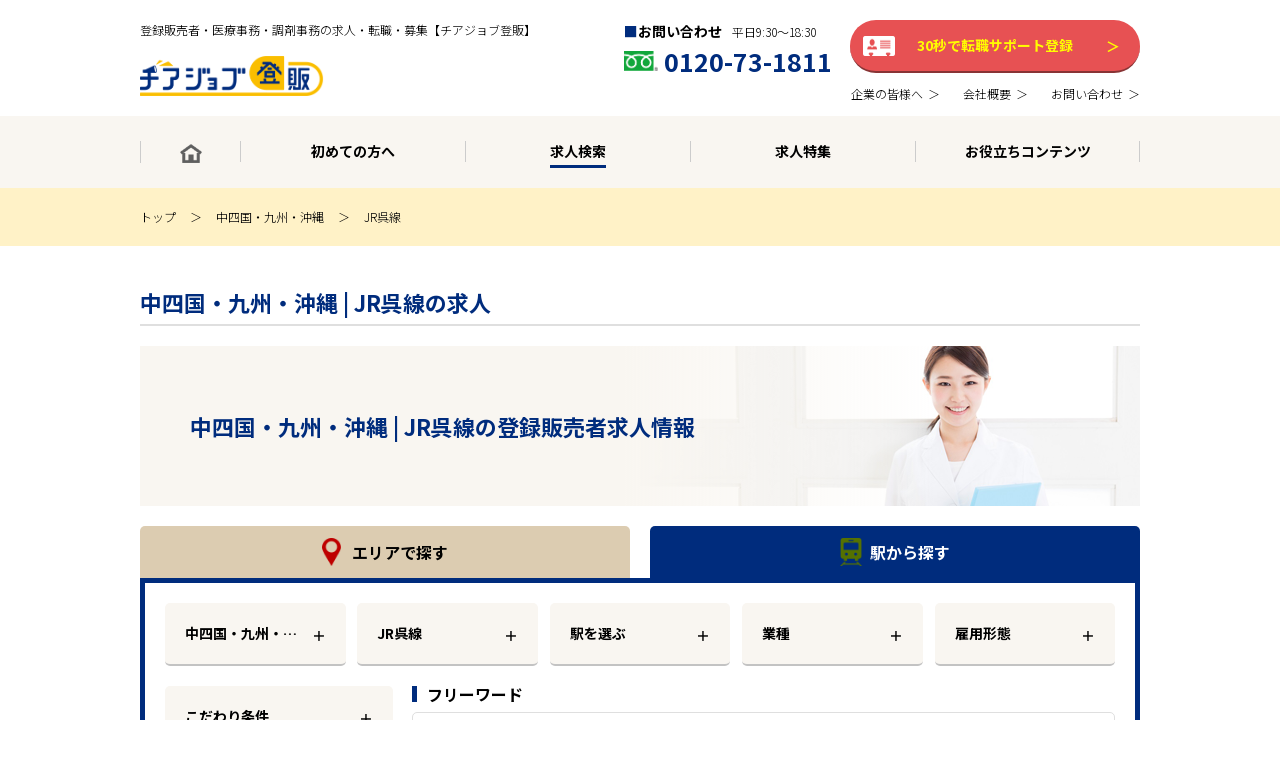

--- FILE ---
content_type: text/html; charset=UTF-8
request_url: https://www.cheer-job.com/r_13141/20322
body_size: 22841
content:
<!DOCTYPE html>
<html lang="ja">
<head>
<meta charset="utf-8">
<title>JR呉線の登録販売者求人・転職・パート・アルバイト｜登録販売者求人のチアジョブ登販</title>
<meta name="description" content="「中四国・九州・沖縄のJR呉線(中四国・九州・沖縄)の登録販売者求人・転職検索結果」ページ。株式会社メディカルリソースが運営するチアジョブ登販では、JR呉線(中四国・九州・沖縄)で転職・パート・アルバイトをお考えの登録販売者の方を豊富な求人募集情報と個別カウンセリングでサポート。">

<meta name="keywords" content="中四国・九州・沖縄のJR呉線,登録販売者,求人,転職,募集,パート,アルバイト">
<meta name="viewport" content="width=device-width,initial-scale=1.0,minimum-scale=1.0,maximum-scale=1.5,user-scalable=yes">
<meta name="facebook-domain-verification" content="xr0bkx8j8fk6sjf49f3fc0mujr3eq7" />
<meta http-equiv="Pragma" content="no-cache">
<link rel="shortcut icon" href="https://materialfile.s3-ap-northeast-1.amazonaws.com/b5dc427af93f6ae792c78ba9273009ec/design/2/ico/favicon.ico?1583561381" type="image/x-icon">
<link rel="apple-touch-icon" href="https://materialfile.s3-ap-northeast-1.amazonaws.com/b5dc427af93f6ae792c78ba9273009ec/design/2/png/icon-152x152.png?1583561382">
<link rel="apple-touch-icon-precomposed" href="https://materialfile.s3-ap-northeast-1.amazonaws.com/b5dc427af93f6ae792c78ba9273009ec/design/2/png/icon-152x152.png?1583561382">
<link rel="canonical" href="https://www.cheer-job.com/r_13141/20322">
<meta property="og:title" content="登録販売者の求人・転職【チアジョブ登販】">
<meta property="og:type" content="website">
<meta property="og:url" content="https://www.cheer-job.com">
<meta property='og:image' content='https://materialfile.s3-ap-northeast-1.amazonaws.com/b5dc427af93f6ae792c78ba9273009ec/design/2/png/icon-512x512.png?1583561382' />
<meta property="og:site_name" content="cheerjob">
<meta property="og:description" content="登録販売者求人・転職なら業界最大級の転職サイト【チアジョブ登販】へ。ご利用は完全無料！全国15,570件以上の求人から、正社員、高年収、社会保険完備等のご希望に沿う求人をお探しします。">
<link rel="stylesheet" type="text/css" href="https://materialfile.s3-ap-northeast-1.amazonaws.com/b5dc427af93f6ae792c78ba9273009ec/design/2/css/part/css/reset.css?1584322299">
<link rel="stylesheet" type="text/css" href="https://materialfile.s3-ap-northeast-1.amazonaws.com/b5dc427af93f6ae792c78ba9273009ec/design/2/css/part/css/noview.css?1583561364">
<link rel='stylesheet' type="text/css" href="https://materialfile.s3-ap-northeast-1.amazonaws.com/b5dc427af93f6ae792c78ba9273009ec/design/2/css/part/css/slick.css?1583564330">
<link rel="stylesheet" type="text/css" href="https://materialfile.s3-ap-northeast-1.amazonaws.com/b5dc427af93f6ae792c78ba9273009ec/design/2/css/part/css/remodal.css?1583564387" >
<link rel="stylesheet" type="text/css" href="https://materialfile.s3-ap-northeast-1.amazonaws.com/b5dc427af93f6ae792c78ba9273009ec/design/2/css/part/css/remodal-default-theme.css?1583814169">
<link rel="stylesheet" type="text/css" href="https://materialfile.s3-ap-northeast-1.amazonaws.com/b5dc427af93f6ae792c78ba9273009ec/design/2/css/part/css/modal.css?1583603779">
<link rel="stylesheet" type="text/css" href="https://materialfile.s3-ap-northeast-1.amazonaws.com/b5dc427af93f6ae792c78ba9273009ec/design/2/css/part/css/common.css?1764567335">
<link rel="stylesheet" type="text/css" href="https://materialfile.s3-ap-northeast-1.amazonaws.com/b5dc427af93f6ae792c78ba9273009ec/design/2/css/part/css/page.css?1621833015">
<link rel="stylesheet" type="text/css" href="https://materialfile.s3-ap-northeast-1.amazonaws.com/b5dc427af93f6ae792c78ba9273009ec/design/2/css/part/css/contents/contents.css?1761211824?c=20251023B">
<link rel="stylesheet" type="text/css" href="https://materialfile.s3-ap-northeast-1.amazonaws.com/b5dc427af93f6ae792c78ba9273009ec/design/2/css/part/css/contents/success.css?1584011836">
<link rel="stylesheet" type="text/css" href="https://materialfile.s3-ap-northeast-1.amazonaws.com/b5dc427af93f6ae792c78ba9273009ec/design/2/css/part/css/contents/study.css?1610086643">
<link rel="stylesheet" type="text/css" href="https://materialfile.s3-ap-northeast-1.amazonaws.com/b5dc427af93f6ae792c78ba9273009ec/design/2/css/part/css/contents/onepoint.css?1588058818">
<link rel="stylesheet" type="text/css" href="https://materialfile.s3-ap-northeast-1.amazonaws.com/b5dc427af93f6ae792c78ba9273009ec/design/2/css/part/css/search.css?1628138107">
<link rel="stylesheet" type="text/css" href="https://materialfile.s3-ap-northeast-1.amazonaws.com/b5dc427af93f6ae792c78ba9273009ec/design/2/css/part/css/firsttime.css?1646804360">
<!-- Google Tag Manager -->
<script>(function(w,d,s,l,i){w[l]=w[l]||[];w[l].push({'gtm.start':
new Date().getTime(),event:'gtm.js'});var f=d.getElementsByTagName(s)[0],
j=d.createElement(s),dl=l!='dataLayer'?'&l='+l:'';j.async=true;j.src=
'https://www.googletagmanager.com/gtm.js?id='+i+dl;f.parentNode.insertBefore(j,f);
})(window,document,'script','dataLayer','GTM-TWSBBXT');</script>
<!-- End Google Tag Manager -->
<script src="https://materialfile.s3-ap-northeast-1.amazonaws.com/b5dc427af93f6ae792c78ba9273009ec/design/2/js/part/js/jquery.js?1583564086"></script>
    <script type="text/javascript" src="https://www.cheer-job.com/js/js-analytics.js?1768276464"></script>
    <script type="text/javascript">
        jsAccess('uuid=a0e451c5-bdac-4e72-9447-58a93213b318&path=r_13141%2F20322&query=&design_id=2&page_id=135&requested_at=2026-01-22+04%3A47%3A29.020445&responsed_at=2026-01-22+04%3A47%3A29.245635', 'Qi5lOLlloNjVSiViaT8J2DXhTsrlpgEwpAE6Wv68');
    </script>
</head>
<script>
window.setTimeout(function(){
    var node = document.getElementsByTagName('body');
    node[0].style.visibility ='visible';
}, 3000);
// 追従のスタイルを適用するコード
var pagesToApplyStyle = ["^/?$", "^/firsttime.html", "^/useful/?"]; // 適用したいページのURLパスを指定
var currentPagePath = window.location.pathname;

if (pagesToApplyStyle.some(page => new RegExp(page).test(currentPagePath))) {
  var style = document.createElement("style");
  style.innerHTML = ".fix_bottom_2, .fix_bottom_3 {display:none;} .fix_bottom ul li {width: 48%;}";
  document.head.appendChild(style);
}
</script>

<!--prefecture-json-->
<script>
var prefecture_json = `
{
  "北海道": {
    "75": {
      "Option.P_Id": "75",
      "Option.P_Name": "北海道",
      "Option.P_Alias": "Option.P_Hokkaido"
    }
  },
  "東北": {
    "76": {
      "Option.P_Id": "76",
      "Option.P_Name": "青森",
      "Option.P_Alias": "Option.P_Aomori"
    },
    "77": {
      "Option.P_Id": "77",
      "Option.P_Name": "岩手",
      "Option.P_Alias": "Option.P_Iwate"
    },
    "78": {
      "Option.P_Id": "78",
      "Option.P_Name": "宮城",
      "Option.P_Alias": "Option.P_Miyagi"
    },
    "79": {
      "Option.P_Id": "79",
      "Option.P_Name": "秋田",
      "Option.P_Alias": "Option.P_Akita"
    },
    "80": {
      "Option.P_Id": "80",
      "Option.P_Name": "山形",
      "Option.P_Alias": "Option.P_Yamagata"
    },
    "81": {
      "Option.P_Id": "81",
      "Option.P_Name": "福島",
      "Option.P_Alias": "Option.P_Fukushima"
    }
  },
  "関東": {
    "82": {
      "Option.P_Id": "82",
      "Option.P_Name": "茨城",
      "Option.P_Alias": "Option.P_Ibaraki"
    },
    "83": {
      "Option.P_Id": "83",
      "Option.P_Name": "栃木",
      "Option.P_Alias": "Option.P_Tochigi"
    },
    "84": {
      "Option.P_Id": "84",
      "Option.P_Name": "群馬",
      "Option.P_Alias": "Option.P_Gunma"
    },
    "85": {
      "Option.P_Id": "85",
      "Option.P_Name": "埼玉",
      "Option.P_Alias": "Option.P_Saitama"
    },
    "86": {
      "Option.P_Id": "86",
      "Option.P_Name": "千葉",
      "Option.P_Alias": "Option.P_Chiba"
    },
    "87": {
      "Option.P_Id": "87",
      "Option.P_Name": "東京",
      "Option.P_Alias": "Option.P_Tokyo"
    },
    "88": {
      "Option.P_Id": "88",
      "Option.P_Name": "神奈川",
      "Option.P_Alias": "Option.P_Kanagawa"
    }
  },
  "北陸・甲信越": {
    "89": {
      "Option.P_Id": "89",
      "Option.P_Name": "新潟",
      "Option.P_Alias": "Option.P_Niigata"
    },
    "90": {
      "Option.P_Id": "90",
      "Option.P_Name": "富山",
      "Option.P_Alias": "Option.P_Toyama"
    },
    "91": {
      "Option.P_Id": "91",
      "Option.P_Name": "石川",
      "Option.P_Alias": "Option.P_Ishikawa"
    },
    "92": {
      "Option.P_Id": "92",
      "Option.P_Name": "福井",
      "Option.P_Alias": "Option.P_Fukui"
    },
    "93": {
      "Option.P_Id": "93",
      "Option.P_Name": "山梨",
      "Option.P_Alias": "Option.P_Yamanashi"
    },
    "94": {
      "Option.P_Id": "94",
      "Option.P_Name": "長野",
      "Option.P_Alias": "Option.P_Nagano"
    }
  },
  "東海": {
    "95": {
      "Option.P_Id": "95",
      "Option.P_Name": "岐阜",
      "Option.P_Alias": "Option.P_Gifu"
    },
    "96": {
      "Option.P_Id": "96",
      "Option.P_Name": "静岡",
      "Option.P_Alias": "Option.P_Shizuoka"
    },
    "97": {
      "Option.P_Id": "97",
      "Option.P_Name": "愛知",
      "Option.P_Alias": "Option.P_Aichi"
    },
    "98": {
      "Option.P_Id": "98",
      "Option.P_Name": "三重",
      "Option.P_Alias": "Option.P_Mie"
    }
  },
  "関西": {
    "99": {
      "Option.P_Id": "99",
      "Option.P_Name": "滋賀",
      "Option.P_Alias": "Option.P_Shiga"
    },
    "100": {
      "Option.P_Id": "100",
      "Option.P_Name": "京都",
      "Option.P_Alias": "Option.P_Kyoto"
    },
    "101": {
      "Option.P_Id": "101",
      "Option.P_Name": "大阪",
      "Option.P_Alias": "Option.P_Osaka"
    },
    "102": {
      "Option.P_Id": "102",
      "Option.P_Name": "兵庫",
      "Option.P_Alias": "Option.P_Hyogo"
    },
    "103": {
      "Option.P_Id": "103",
      "Option.P_Name": "奈良",
      "Option.P_Alias": "Option.P_Nara"
    },
    "104": {
      "Option.P_Id": "104",
      "Option.P_Name": "和歌山",
      "Option.P_Alias": "Option.P_Wakayama"
    }
  },
  "中国・四国": {
    "105": {
      "Option.P_Id": "105",
      "Option.P_Name": "鳥取",
      "Option.P_Alias": "Option.P_Tottori"
    },
    "106": {
      "Option.P_Id": "106",
      "Option.P_Name": "島根",
      "Option.P_Alias": "Option.P_Shimane"
    },
    "107": {
      "Option.P_Id": "107",
      "Option.P_Name": "岡山",
      "Option.P_Alias": "Option.P_Okayama"
    },
    "108": {
      "Option.P_Id": "108",
      "Option.P_Name": "広島",
      "Option.P_Alias": "Option.P_Hiroshima"
    },
    "109": {
      "Option.P_Id": "109",
      "Option.P_Name": "山口",
      "Option.P_Alias": "Option.P_Yamaguchi"
    },
    "110": {
      "Option.P_Id": "110",
      "Option.P_Name": "徳島",
      "Option.P_Alias": "Option.P_Tokushima"
    },
    "111": {
      "Option.P_Id": "111",
      "Option.P_Name": "香川",
      "Option.P_Alias": "Option.P_Kagawa"
    },
    "112": {
      "Option.P_Id": "112",
      "Option.P_Name": "愛媛",
      "Option.P_Alias": "Option.P_Ehime"
    },
    "113": {
      "Option.P_Id": "113",
      "Option.P_Name": "高知",
      "Option.P_Alias": "Option.P_Kochi"
    }
  },
  "九州・沖縄": {
    "114": {
      "Option.P_Id": "114",
      "Option.P_Name": "福岡",
      "Option.P_Alias": "Option.P_Fukuoka"
    },
    "115": {
      "Option.P_Id": "115",
      "Option.P_Name": "佐賀",
      "Option.P_Alias": "Option.P_Saga"
    },
    "116": {
      "Option.P_Id": "116",
      "Option.P_Name": "長崎",
      "Option.P_Alias": "Option.P_Nagasaki"
    },
    "117": {
      "Option.P_Id": "117",
      "Option.P_Name": "熊本",
      "Option.P_Alias": "Option.P_Kumamoto"
    },
    "118": {
      "Option.P_Id": "118",
      "Option.P_Name": "大分",
      "Option.P_Alias": "Option.P_Oita"
    },
    "119": {
      "Option.P_Id": "119",
      "Option.P_Name": "宮崎",
      "Option.P_Alias": "Option.P_Miyazaki"
    },
    "120": {
      "Option.P_Id": "120",
      "Option.P_Name": "鹿児島",
      "Option.P_Alias": "Option.P_Kagoshima"
    },
    "121": {
      "Option.P_Id": "121",
      "Option.P_Name": "沖縄",
      "Option.P_Alias": "Option.P_Okinawa"
    }
  }
}`;
prefecture_json = JSON.parse(prefecture_json);
</script>
<body id="search_result">

<body id="search_result">
<header>
	<div class="header_inner">
		<p class="headline_lv1">登録販売者・医療事務・調剤事務の求人・転職・募集【チアジョブ登販】</p>
	<div class="header_logo"><a href="/"><img src="https://materialfile.s3-ap-northeast-1.amazonaws.com/b5dc427af93f6ae792c78ba9273009ec/design/2/png/common_logo.png?1612258742" loading="lazy" alt="チアジョブ登販"></a></div>
		<div class="header_info">
			<div class="header_tel">
				<p class="header_tel_time">お問い合わせ<span>平日9:30〜18:30</span></p>
				<a href="tel:0120-73-1811" class="header_tel_no webfont_req">0120-73-1811</a>
			</div>
		<div class="header_online pc"><a href="/entry?utm_source=column&utm_medium=Direct&utm_campaign=n2310c_h">30秒で転職サポート登録</a></div>
		</div>
		<div class="header_menu_sub pc">
			<div class="header_menu_sub_inner">
				<ul>
					<li><a href="/corporation.html"><span>企業の皆様へ</span></a></li>
					<li><a href="/overview.html"><span>会社概要</span></a></li>
				<li><a href="/contact"><span>お問い合わせ</span></a></li>
				</ul>
			</div>
		</div>
	</div>
	<div class="header_menu pc">
		<div class="header_menu_inner">
            <nav>
				<ul class="gmenu">
					<li class=""><a href="/"><span><span><img src="https://materialfile.s3-ap-northeast-1.amazonaws.com/b5dc427af93f6ae792c78ba9273009ec/design/2/png/common_icon_home.png?1612258687" class="icon_home"></span></span></a></li><li class=""><a href="/firsttime.html"><span><span>初めての方へ</span></span></a></li><li class="is-active"><a href="/search"><span><span>求人検索</span></span></a></li><li class=""><a href="/feature"><span><span>求人特集</span></span></a>
					    <div class="gmenu_sub">
						<ul>
							<li><a href="/feature"><span><span>求人特集一覧</span></span></a></li><!--
							--><li><a href="/feature#sec01"><span><span>PickUp</span></span></a></li><!--
							--><li><a href="/feature#sec02"><span><span>スキル・経験</span></span></a></li><!--
							--><li><a href="/feature#sec03"><span><span>収入</span></span></a></li><!--
							--><li><a href="/feature#sec04"><span><span>働き方</span></span></a></li><!--
							--><li><a href="/feature#sec05"><span><span>福利厚生・職場環境</span></span></a></li>
						</ul>
					</div></li><li class="">
						<a href="/useful"><span><span>お役立ちコンテンツ</span></span></a>
						<div class="gmenu_sub">
							<ul><!--
							--><li><a href="/useful/jobchange"><span><span>転職活動について</span></span></a></li><!--
							--><li><a href="/useful/exam"><span><span>登録販売者試験</span></span></a></li><!--
							--><li><a href="/useful/success"><span><span>転職成功事例</span></span></a></li><!--
							--><li><a href="/useful/column"><span><span>業界コラム</span></span></a></li><!--
							--><li><a href="/useful/faq"><span><span>FAQ</span></span></a></li>
							</ul>
						</div>
					</li>
				</ul>
			</nav>
		</div>
	</div>
	                    <div class="breadcrumb no-rewrite">
            		<div class="breadcrumb_inner">
    			<ul>
    			    <li><a href="/">トップ</a></li>
    			            			            			                			                    			            <li><a href="https://www.cheer-job.com/r_13141/all/all">中四国・九州・沖縄</a></li>
        			                			                    			            <li><a href="https://www.cheer-job.com/r_13141/20322/all">JR呉線</a></li>
        			                			        			        			</ul>
    		</div>
    	</div>
    	<div class="nav_toggle sp">
		<div><span></span><span></span><span></span></div>
	</div>
</header>
<div class="sp_menu">
<div class='parent_btn_sp_menu_close'>
  <p class='btn_sp_menu_close' id='btn_sp_menu_close'>×</p>
</div>
<div class="sp_register">
	<a href="/entry?utm_source=column&utm_medium=Direct&utm_campaign=n2310c_h"><span>30秒で転職サポート登録</span></a>
</div>
<div class="sp_search">
	<a href="/search"><span>求人検索</span></a>
</div>
<div class="sp_list">
	<ul>
		<li><a href="/"><span>ホーム</span></a></li>
		<li><a href="/firsttime.html"><span>初めての方へ</span></a></li>
		<li><a href="/division.html"><span>事業部紹介</span></a></li>
		<li><a href="/search"><span>求人検索</span></a></li>
		<li><a href="/feature"><span>求人特集</span></a></li>
		<li class="is-harf"><a href="/company_feature"><span>企業特集</span></a></li>
		<li class="is-harf"><a href="/useful"><span>お役立ちコンテンツ</span></a></li>
		<li class="is-harf"><a href="/corporation.html"><span>企業の皆様へ</span></a></li>
		<li class="is-harf"><a href="/overview.html"><span>会社概要</span></a></li>
		<li class="is-harf"><a href="/contact"><span>お問い合わせ</span></a></li>
	</ul>
</div>
<div class="sp_close"><a href=""><span>閉じる　×</span></a></div>
</div>	<div class="wrap" id="">
		<div class="main is-full">
		    			<section class="section c_search" style="">
				<div class="section_inner">
				        				            				            				                				                            				    <h2 class="headline_lv2"><span class="ja">中四国・九州・沖縄 | JR呉線の求人</span></h2>
                					<div class="search_pref_title">
                						<h1 class='h1_search_result'>中四国・九州・沖縄 | JR呉線の登録販売者求人情報</h1>
                					</div>
                					                					
                					                					
                					            					        					        					
        								                    <ul class="search_tab">
    <li class="search_area is-active"><span>エリアで探す</span></li>
    <li class="search_station"><span>駅から探す</span></li>
</ul>
<form class="search_box" autocomplete="off">
    <div class="search_area">
        <div class="search_area_select_wrap">
            <input type="hidden" name="mode" value="area">
            <div class="search_area_select"><a href="javascript:void(0);" class="form_select btn-select-prefecture">都道府県を選ぶ</a></div>
            <div class="search_area_select"><a href="javascript:void(0);" class="form_select btn-select-city is-disenable">市区町村を選ぶ</a></div>
            <div class="search_etc_select"><a href="javascript:void(0);" class="form_select btn-select-industry">業種</a></div>
            <div class="search_etc_select"><a href="javascript:void(0);" class="form_select btn-select-employment">雇用形態</a></div>
        </div>
        <div class="search_etc">
            <div class="search_etc_l">
                <div class="search_etc_select"><a href="javascript:void(0);" class="form_select btn-select-condition is-off">こだわり条件</a></div>
            </div>
            <div class="search_etc_r">
                <p class="search_etc_title">フリーワード</p>
                <div class="search_etc_text">
                    <input class="form_text" type="text" name="free_msg" value="" placeholder="キーワードを入力してください">
                </div>
            </div>
        </div>
        <div class="search_detail_button">
            <p class="form_button_search" data-mode="area"><span><span class="form_button_search_count"><span class="all-count selected-area-count">0</span>件</span>から検索する</span></p>
        </div>
    </div>

    <div class="search_station" style="display:none;">
        <div class="search_station_select_wrap">
            <input type="hidden" name="mode" value="station">
            <div class="search_area_select"><a href="javascript:void(0);" class="form_select btn-select-area">エリアを選ぶ</a></div>
            <div class="search_area_select"><a href="javascript:void(0);" class="form_select btn-select-line is-disenable">路線を選ぶ</a></div>
            <div class="search_area_select"><a href="javascript:void(0);" class="form_select btn-select-station is-disenable">駅を選ぶ</a></div>
            <div class="search_etc_select"><a href="javascript:void(0);" class="form_select btn-select-industry">業種</a></div>
            <div class="search_etc_select"><a href="javascript:void(0);" class="form_select btn-select-employment">雇用形態</a></div>
        </div>
        <div class="search_etc">
            <div class="search_etc_l">
                <div class="search_etc_select"><a href="javascript:void(0);" class="form_select btn-select-condition is-off">こだわり条件</a></div>
            </div>
            <div class="search_etc_r">
                <p class="search_etc_title">フリーワード</p>
                <div class="search_etc_text">
                    <input class="form_text" type="text" name="free_msg" value="" placeholder="キーワードを入力してください">
                </div>
            </div>
        </div>
        <div class="search_detail_button">
            <p class="form_button_search" data-mode="station"><span><span class="form_button_search_count"><span class="all-count selected-station-count">0</span>件</span>から検索する</span></p>
        </div>
    </div>
</form>			                    	                    								</div>
			</section>
			<script>
$(document).ready(function(){
    //$('form.search_box').attr('silent', 'true');    
});

$(window).on('load', function(){
    let modal_trigger,modal_trigger_btn;
    let interval_time = 100;

            $('.search_station').click();
            
    let timer_cnt = 0;
                                                 
            timer_cnt++;
                     
            timer_cnt++;
                            
                                                            let area_id = [13141];
            let btn_area = $('form .search_station').find('.btn-select-area');
            let modal_area;
            let timer_area = setInterval(function(){
                modal_area = btn_area.next().find('.remodal');
                $.each(area_id, function(key, value){
                    //modal_area.find('[name="r_id"][value="' + value + '"]').click();
                    modal_area.find('[name="r_id"][value="' + value + '"]').prop('checked', true);
                });
                if(modal_area.find('[name="r_id"]:checked').length >= area_id.length) {
                    clearInterval(timer_area);
                    timer_cnt--;
                    modal_area.find('.reflect-area-btn').click();
                    modal_trigger = modal_area;
                    modal_trigger_btn = 'area';
                }
            }, interval_time);
                                let line_id = [20322];
            let btn_line = $('form .search_station').find('.btn-select-line');
            let modal_line;
            let timer_line = setInterval(function(){
                modal_line = btn_line.next().find('.remodal');
                $.each(line_id, function(key, value){
                    //modal_line.find('[name="line_id"][value="' + value + '"]').click();
                    modal_line.find('[name="line_id"][value="' + value + '"]').prop('checked', true);
                });
                if(modal_line.find('[name="line_id"]:checked').length >= line_id.length) {
                    clearInterval(timer_line);
                    timer_cnt--;
                    modal_line.find('.reflect-line-btn').click();
                    modal_trigger = modal_line;
                    modal_trigger_btn = 'line';
                }
            }, interval_time);
                        
    let timer_damon = setInterval(function(){
        if (timer_cnt <= 0 ) {
            clearInterval(timer_damon);
            $('form.search_box').removeAttr('silent');
            $('body#search_result').css('visibility', 'visible');
            if(modal_trigger) {
                modal_trigger.find('.reflect-' + modal_trigger_btn + '-btn').click();
            }
                    }
    }, interval_time * 2);
});
</script>
						<section class="section c_search_result">
				<div class="section_inner">
				        				            				            				                        					<h2 class="headline_lv2"><span class="ja">求人検索結果（<span class="result-count">42</span>件中1件～20件）</span></h2>
                                    <div class="search_sort_wrap">
                                        <div class="search_sort">
                                            <label>
                                                <select class="form_selecter" name="order">
                                                                                                        <option value="1"  selected>新着順</option>
                                                    <option value="2" >駅徒歩分数順</option>
                                                </select>
                                            </label>
                                        </div>
                                    </div>
        				                					    										<div class="search_result_list">
					    					                					            					                                            <!-- job_card -->

    
<div class="job_card">
        <div class="job_card_new">NEW</div>
        <div class="job_card_head">
        <div class="job_card_category">
                        <ul class="detail-employment">
                                    <li>正社員</li>
                                                    <li>ドラッグストア</li>
                            </ul>
                    </div>
        <dl class="job_card_info">
            <dt>更新日</dt>
            <dd class="detail-mod_date">2026.01.21</dd>
            <dt>登録販売者求人ID</dt>
            <dd class="detail-id">443780</dd>
        </dl>
        <!--
        <div class="job_card_add add-considerlist" data-rid="443780"><a href="javascript:void(0);" class="use-link"><span>検討リストに追加</span></a></div>
        <div class="job_card_remove remove-considerlist" data-rid="443780"><a href="javascript:void(0);" class="use-link"><span>検討リストから外す</span></a></div>
    　　-->
    </div>
    <style>
    .job_card_title_container_image {
        display: none;
    }
    @media  screen and (max-width: 834px) {
        
        .is-detail-page .job_card_title_container {
            display:flex;
            flex-direction:row;
            align-items: flex-start;
            border-bottom: 1px solid #c3c3c3;
            margin-bottom: 1em;
            padding-bottom: 1em;
        }
        
        .is-detail-page .job_card_title_container_image {
            display: inline;
            width: 36%;
            flex-shrink: 0;
            padding-right: 1em;
            height: auto;
        }
        .is-detail-page .job_card_title_container .job_card_title {
            width: 100%;
            padding: 0;
            border:none;
            margin-bottom: 0;
        }
        
        .is-detail-page .h1_detail-title {
            font-size: 14px;
        }
        
    }
    </style>
    <div class="job_card_title_container">
                                                <img src="https://materialfile.s3-ap-northeast-1.amazonaws.com/b5dc427af93f6ae792c78ba9273009ec/design/2/jpeg/job_thumbnail_09.jpeg?1593748334" loading="lazy" alt="【呉市】安心して生き生き働ける職場環境です♪" class="job_card_title_container_image">
                                
            <a href="https://www.cheer-job.com/hiroshima/14061/industry_27848/employment_10642/id_443780" class="job_card_title">
            <p class="detail-title">【呉市】安心して生き生き働ける職場環境です♪</p>
        </a>
        </div>
    
        
        
    <div class="job_card_detail">
        <div class="job_card_detail_l">
            <div class="job_card_image">
                                                                <img src="https://materialfile.s3-ap-northeast-1.amazonaws.com/b5dc427af93f6ae792c78ba9273009ec/design/2/jpeg/job_thumbnail_09.jpeg?1593748334" loading="lazy" alt="【呉市】安心して生き生き働ける職場環境です♪">
                                                        </div>
        </div>
        
                    <a href="https://www.cheer-job.com/hiroshima/14061/industry_27848/employment_10642/id_443780" class="job_card_detail_r">
                        <div class="job_card_infor">
                    <table>
                        <tbody>
                            <tr>
                                <th>勤務地</th>
                                <td colspan="3">
                                                                            広島県 呉市　<span><span class="detail-line_1">広駅 (JR呉線)</span></span>
                                                                    </td>
                            </tr>
                            <tr>
                                <th>雇用形態</th>
                                <td class="detail-employment2">
                                                                            正社員
                                                                    </td>
                                <th>業種</th>
                                <td class="detail-industry">
                                                                            ドラッグストア
                                                                    </td>
                            </tr>
                            <tr>
                                <th>給与</th>
                                <td class="detail-remarks">
                                    【月給】200,000円～350,000円<br />
※ご経験等により決定します<br />
※昇給（年1回）・賞与（年2回）あり<br />
★想定年収：270万円～450万円                                </td>
                                <th>勤務時間</th>
                                <td class="detail-weekday_memo">
                                    営業時間（例：9:00～23:00）に即して、原則実働8時間/日<br />
※休憩60分/日<br />
※営業時間は店舗により異なります<br />
※1ヶ月単位の変形労働時間制<br />
※週所定労働時間40時間                                </td>
                            </tr>
                        </tbody>
                    </table>
                </div>
                    </a>
            </div>
        <div class="job_card_link">
        <div class="job_card_link_detail"><a href="https://www.cheer-job.com/hiroshima/14061/industry_27848/employment_10642/id_443780" class="detail-link"><span>詳細を見る</span></a></div>
        <div class="job_card_link_contact"><a href="https://www.cheer-job.com/hiroshima/14061/industry_27848/employment_10642/id_443780#regist-wrap" class="detail-entry"><span>この求人に問い合わせる</span></a></div>
    </div>
    </div>
<!-- /.job_card -->                                                                            					                                            <!-- job_card -->

    
<div class="job_card">
        <div class="job_card_new">NEW</div>
        <div class="job_card_head">
        <div class="job_card_category">
                        <ul class="detail-employment">
                                    <li>正社員</li>
                                                    <li>ドラッグストア</li>
                            </ul>
                    </div>
        <dl class="job_card_info">
            <dt>更新日</dt>
            <dd class="detail-mod_date">2026.01.21</dd>
            <dt>登録販売者求人ID</dt>
            <dd class="detail-id">443814</dd>
        </dl>
        <!--
        <div class="job_card_add add-considerlist" data-rid="443814"><a href="javascript:void(0);" class="use-link"><span>検討リストに追加</span></a></div>
        <div class="job_card_remove remove-considerlist" data-rid="443814"><a href="javascript:void(0);" class="use-link"><span>検討リストから外す</span></a></div>
    　　-->
    </div>
    <style>
    .job_card_title_container_image {
        display: none;
    }
    @media  screen and (max-width: 834px) {
        
        .is-detail-page .job_card_title_container {
            display:flex;
            flex-direction:row;
            align-items: flex-start;
            border-bottom: 1px solid #c3c3c3;
            margin-bottom: 1em;
            padding-bottom: 1em;
        }
        
        .is-detail-page .job_card_title_container_image {
            display: inline;
            width: 36%;
            flex-shrink: 0;
            padding-right: 1em;
            height: auto;
        }
        .is-detail-page .job_card_title_container .job_card_title {
            width: 100%;
            padding: 0;
            border:none;
            margin-bottom: 0;
        }
        
        .is-detail-page .h1_detail-title {
            font-size: 14px;
        }
        
    }
    </style>
    <div class="job_card_title_container">
                                                <img src="https://materialfile.s3-ap-northeast-1.amazonaws.com/b5dc427af93f6ae792c78ba9273009ec/design/2/jpeg/job_thumbnail_07.jpeg?1593748334" loading="lazy" alt="【呉市】若手スタッフ活躍中！研修体制が整っています♪" class="job_card_title_container_image">
                                
            <a href="https://www.cheer-job.com/hiroshima/14061/industry_27848/employment_10642/id_443814" class="job_card_title">
            <p class="detail-title">【呉市】若手スタッフ活躍中！研修体制が整っています♪</p>
        </a>
        </div>
    
        
        
    <div class="job_card_detail">
        <div class="job_card_detail_l">
            <div class="job_card_image">
                                                                <img src="https://materialfile.s3-ap-northeast-1.amazonaws.com/b5dc427af93f6ae792c78ba9273009ec/design/2/jpeg/job_thumbnail_07.jpeg?1593748334" loading="lazy" alt="【呉市】若手スタッフ活躍中！研修体制が整っています♪">
                                                        </div>
        </div>
        
                    <a href="https://www.cheer-job.com/hiroshima/14061/industry_27848/employment_10642/id_443814" class="job_card_detail_r">
                        <div class="job_card_infor">
                    <table>
                        <tbody>
                            <tr>
                                <th>勤務地</th>
                                <td colspan="3">
                                                                            広島県 呉市　<span><span class="detail-line_1">呉駅 (JR呉線)</span></span>
                                                                    </td>
                            </tr>
                            <tr>
                                <th>雇用形態</th>
                                <td class="detail-employment2">
                                                                            正社員
                                                                    </td>
                                <th>業種</th>
                                <td class="detail-industry">
                                                                            ドラッグストア
                                                                    </td>
                            </tr>
                            <tr>
                                <th>給与</th>
                                <td class="detail-remarks">
                                    【月給】200,000円～350,000円<br />
※ご経験等により決定します<br />
※昇給（年1回）・賞与（年2回）あり<br />
★想定年収：270万円～450万円                                </td>
                                <th>勤務時間</th>
                                <td class="detail-weekday_memo">
                                    営業時間（例：9:00～23:00）に即して、原則実働8時間/日<br />
※休憩60分/日<br />
※営業時間は店舗により異なります<br />
※1ヶ月単位の変形労働時間制<br />
※週所定労働時間40時間                                </td>
                            </tr>
                        </tbody>
                    </table>
                </div>
                    </a>
            </div>
        <div class="job_card_link">
        <div class="job_card_link_detail"><a href="https://www.cheer-job.com/hiroshima/14061/industry_27848/employment_10642/id_443814" class="detail-link"><span>詳細を見る</span></a></div>
        <div class="job_card_link_contact"><a href="https://www.cheer-job.com/hiroshima/14061/industry_27848/employment_10642/id_443814#regist-wrap" class="detail-entry"><span>この求人に問い合わせる</span></a></div>
    </div>
    </div>
<!-- /.job_card -->                                                                            					                                            <!-- job_card -->

    
<div class="job_card">
        <div class="job_card_new">NEW</div>
        <div class="job_card_head">
        <div class="job_card_category">
                        <ul class="detail-employment">
                                    <li>正社員</li>
                                                    <li>ドラッグストア</li>
                            </ul>
                    </div>
        <dl class="job_card_info">
            <dt>更新日</dt>
            <dd class="detail-mod_date">2026.01.21</dd>
            <dt>登録販売者求人ID</dt>
            <dd class="detail-id">443815</dd>
        </dl>
        <!--
        <div class="job_card_add add-considerlist" data-rid="443815"><a href="javascript:void(0);" class="use-link"><span>検討リストに追加</span></a></div>
        <div class="job_card_remove remove-considerlist" data-rid="443815"><a href="javascript:void(0);" class="use-link"><span>検討リストから外す</span></a></div>
    　　-->
    </div>
    <style>
    .job_card_title_container_image {
        display: none;
    }
    @media  screen and (max-width: 834px) {
        
        .is-detail-page .job_card_title_container {
            display:flex;
            flex-direction:row;
            align-items: flex-start;
            border-bottom: 1px solid #c3c3c3;
            margin-bottom: 1em;
            padding-bottom: 1em;
        }
        
        .is-detail-page .job_card_title_container_image {
            display: inline;
            width: 36%;
            flex-shrink: 0;
            padding-right: 1em;
            height: auto;
        }
        .is-detail-page .job_card_title_container .job_card_title {
            width: 100%;
            padding: 0;
            border:none;
            margin-bottom: 0;
        }
        
        .is-detail-page .h1_detail-title {
            font-size: 14px;
        }
        
    }
    </style>
    <div class="job_card_title_container">
                                                <img src="https://materialfile.s3-ap-northeast-1.amazonaws.com/b5dc427af93f6ae792c78ba9273009ec/design/2/jpeg/job_thumbnail_08.jpeg?1593748334" loading="lazy" alt="【安芸郡】長期就業したい方！＜退職金制度有り＞" class="job_card_title_container_image">
                                
            <a href="https://www.cheer-job.com/hiroshima/14076/industry_27848/employment_10642/id_443815" class="job_card_title">
            <p class="detail-title">【安芸郡】長期就業したい方！＜退職金制度有り＞</p>
        </a>
        </div>
    
        
        
    <div class="job_card_detail">
        <div class="job_card_detail_l">
            <div class="job_card_image">
                                                                <img src="https://materialfile.s3-ap-northeast-1.amazonaws.com/b5dc427af93f6ae792c78ba9273009ec/design/2/jpeg/job_thumbnail_08.jpeg?1593748334" loading="lazy" alt="【安芸郡】長期就業したい方！＜退職金制度有り＞">
                                                        </div>
        </div>
        
                    <a href="https://www.cheer-job.com/hiroshima/14076/industry_27848/employment_10642/id_443815" class="job_card_detail_r">
                        <div class="job_card_infor">
                    <table>
                        <tbody>
                            <tr>
                                <th>勤務地</th>
                                <td colspan="3">
                                                                            広島県 安芸郡熊野町　<span><span class="detail-line_1">矢野駅 (JR呉線)</span></span>
                                                                    </td>
                            </tr>
                            <tr>
                                <th>雇用形態</th>
                                <td class="detail-employment2">
                                                                            正社員
                                                                    </td>
                                <th>業種</th>
                                <td class="detail-industry">
                                                                            ドラッグストア
                                                                    </td>
                            </tr>
                            <tr>
                                <th>給与</th>
                                <td class="detail-remarks">
                                    【月給】200,000円～350,000円<br />
※ご経験等により決定します<br />
※昇給（年1回）・賞与（年2回）あり<br />
★想定年収：270万円～450万円                                </td>
                                <th>勤務時間</th>
                                <td class="detail-weekday_memo">
                                    営業時間（例：9:00～23:00）に即して、原則実働8時間/日<br />
※休憩60分/日<br />
※営業時間は店舗により異なります<br />
※1ヶ月単位の変形労働時間制<br />
※週所定労働時間40時間                                </td>
                            </tr>
                        </tbody>
                    </table>
                </div>
                    </a>
            </div>
        <div class="job_card_link">
        <div class="job_card_link_detail"><a href="https://www.cheer-job.com/hiroshima/14076/industry_27848/employment_10642/id_443815" class="detail-link"><span>詳細を見る</span></a></div>
        <div class="job_card_link_contact"><a href="https://www.cheer-job.com/hiroshima/14076/industry_27848/employment_10642/id_443815#regist-wrap" class="detail-entry"><span>この求人に問い合わせる</span></a></div>
    </div>
    </div>
<!-- /.job_card -->                                                                            					                                            <!-- job_card -->

    
<div class="job_card">
        <div class="job_card_new">NEW</div>
        <div class="job_card_head">
        <div class="job_card_category">
                        <ul class="detail-employment">
                                    <li>正社員</li>
                                                    <li>ドラッグストア</li>
                            </ul>
                    </div>
        <dl class="job_card_info">
            <dt>更新日</dt>
            <dd class="detail-mod_date">2026.01.21</dd>
            <dt>登録販売者求人ID</dt>
            <dd class="detail-id">443770</dd>
        </dl>
        <!--
        <div class="job_card_add add-considerlist" data-rid="443770"><a href="javascript:void(0);" class="use-link"><span>検討リストに追加</span></a></div>
        <div class="job_card_remove remove-considerlist" data-rid="443770"><a href="javascript:void(0);" class="use-link"><span>検討リストから外す</span></a></div>
    　　-->
    </div>
    <style>
    .job_card_title_container_image {
        display: none;
    }
    @media  screen and (max-width: 834px) {
        
        .is-detail-page .job_card_title_container {
            display:flex;
            flex-direction:row;
            align-items: flex-start;
            border-bottom: 1px solid #c3c3c3;
            margin-bottom: 1em;
            padding-bottom: 1em;
        }
        
        .is-detail-page .job_card_title_container_image {
            display: inline;
            width: 36%;
            flex-shrink: 0;
            padding-right: 1em;
            height: auto;
        }
        .is-detail-page .job_card_title_container .job_card_title {
            width: 100%;
            padding: 0;
            border:none;
            margin-bottom: 0;
        }
        
        .is-detail-page .h1_detail-title {
            font-size: 14px;
        }
        
    }
    </style>
    <div class="job_card_title_container">
                                                <img src="https://materialfile.s3-ap-northeast-1.amazonaws.com/b5dc427af93f6ae792c78ba9273009ec/design/2/jpeg/job_thumbnail_04.jpeg?1593748333" loading="lazy" alt="【安芸郡】福利厚生の充実度が自慢♪" class="job_card_title_container_image">
                                
            <a href="https://www.cheer-job.com/hiroshima/14076/industry_27848/employment_10642/id_443770" class="job_card_title">
            <p class="detail-title">【安芸郡】福利厚生の充実度が自慢♪</p>
        </a>
        </div>
    
        
        
    <div class="job_card_detail">
        <div class="job_card_detail_l">
            <div class="job_card_image">
                                                                <img src="https://materialfile.s3-ap-northeast-1.amazonaws.com/b5dc427af93f6ae792c78ba9273009ec/design/2/jpeg/job_thumbnail_04.jpeg?1593748333" loading="lazy" alt="【安芸郡】福利厚生の充実度が自慢♪">
                                                        </div>
        </div>
        
                    <a href="https://www.cheer-job.com/hiroshima/14076/industry_27848/employment_10642/id_443770" class="job_card_detail_r">
                        <div class="job_card_infor">
                    <table>
                        <tbody>
                            <tr>
                                <th>勤務地</th>
                                <td colspan="3">
                                                                            広島県 安芸郡熊野町　<span><span class="detail-line_1">矢野駅 (JR呉線)</span></span>
                                                                    </td>
                            </tr>
                            <tr>
                                <th>雇用形態</th>
                                <td class="detail-employment2">
                                                                            正社員
                                                                    </td>
                                <th>業種</th>
                                <td class="detail-industry">
                                                                            ドラッグストア
                                                                    </td>
                            </tr>
                            <tr>
                                <th>給与</th>
                                <td class="detail-remarks">
                                    【月給】200,000円～350,000円<br />
※ご経験等により決定します<br />
※昇給（年1回）・賞与（年2回）あり<br />
★想定年収：270万円～450万円                                </td>
                                <th>勤務時間</th>
                                <td class="detail-weekday_memo">
                                    営業時間（例：9:00～23:00）に即して、原則実働8時間/日<br />
※休憩60分/日<br />
※営業時間は店舗により異なります<br />
※1ヶ月単位の変形労働時間制<br />
※週所定労働時間40時間                                </td>
                            </tr>
                        </tbody>
                    </table>
                </div>
                    </a>
            </div>
        <div class="job_card_link">
        <div class="job_card_link_detail"><a href="https://www.cheer-job.com/hiroshima/14076/industry_27848/employment_10642/id_443770" class="detail-link"><span>詳細を見る</span></a></div>
        <div class="job_card_link_contact"><a href="https://www.cheer-job.com/hiroshima/14076/industry_27848/employment_10642/id_443770#regist-wrap" class="detail-entry"><span>この求人に問い合わせる</span></a></div>
    </div>
    </div>
<!-- /.job_card -->                                                                            					                                            <!-- job_card -->

    
<div class="job_card">
        <div class="job_card_new">NEW</div>
        <div class="job_card_head">
        <div class="job_card_category">
                        <ul class="detail-employment">
                                    <li>正社員</li>
                                                    <li>ドラッグストア</li>
                            </ul>
                    </div>
        <dl class="job_card_info">
            <dt>更新日</dt>
            <dd class="detail-mod_date">2026.01.20</dd>
            <dt>登録販売者求人ID</dt>
            <dd class="detail-id">443858</dd>
        </dl>
        <!--
        <div class="job_card_add add-considerlist" data-rid="443858"><a href="javascript:void(0);" class="use-link"><span>検討リストに追加</span></a></div>
        <div class="job_card_remove remove-considerlist" data-rid="443858"><a href="javascript:void(0);" class="use-link"><span>検討リストから外す</span></a></div>
    　　-->
    </div>
    <style>
    .job_card_title_container_image {
        display: none;
    }
    @media  screen and (max-width: 834px) {
        
        .is-detail-page .job_card_title_container {
            display:flex;
            flex-direction:row;
            align-items: flex-start;
            border-bottom: 1px solid #c3c3c3;
            margin-bottom: 1em;
            padding-bottom: 1em;
        }
        
        .is-detail-page .job_card_title_container_image {
            display: inline;
            width: 36%;
            flex-shrink: 0;
            padding-right: 1em;
            height: auto;
        }
        .is-detail-page .job_card_title_container .job_card_title {
            width: 100%;
            padding: 0;
            border:none;
            margin-bottom: 0;
        }
        
        .is-detail-page .h1_detail-title {
            font-size: 14px;
        }
        
    }
    </style>
    <div class="job_card_title_container">
                                                <img src="https://materialfile.s3-ap-northeast-1.amazonaws.com/b5dc427af93f6ae792c78ba9273009ec/design/2/jpeg/job_thumbnail_03.jpeg?1593748333" loading="lazy" alt="【呉市】グローバルチェーンへ成長中の企業です◎" class="job_card_title_container_image">
                                
            <a href="https://www.cheer-job.com/hiroshima/14061/industry_27848/employment_10642/id_443858" class="job_card_title">
            <p class="detail-title">【呉市】グローバルチェーンへ成長中の企業です◎</p>
        </a>
        </div>
    
        
        
    <div class="job_card_detail">
        <div class="job_card_detail_l">
            <div class="job_card_image">
                                                                <img src="https://materialfile.s3-ap-northeast-1.amazonaws.com/b5dc427af93f6ae792c78ba9273009ec/design/2/jpeg/job_thumbnail_03.jpeg?1593748333" loading="lazy" alt="【呉市】グローバルチェーンへ成長中の企業です◎">
                                                        </div>
        </div>
        
                    <a href="https://www.cheer-job.com/hiroshima/14061/industry_27848/employment_10642/id_443858" class="job_card_detail_r">
                        <div class="job_card_infor">
                    <table>
                        <tbody>
                            <tr>
                                <th>勤務地</th>
                                <td colspan="3">
                                                                            広島県 呉市　<span><span class="detail-line_1">呉駅 (JR呉線)</span></span>
                                                                    </td>
                            </tr>
                            <tr>
                                <th>雇用形態</th>
                                <td class="detail-employment2">
                                                                            正社員
                                                                    </td>
                                <th>業種</th>
                                <td class="detail-industry">
                                                                            ドラッグストア
                                                                    </td>
                            </tr>
                            <tr>
                                <th>給与</th>
                                <td class="detail-remarks">
                                    【月給】200,000円～350,000円<br />
※ご経験等により決定します<br />
※昇給（年1回）・賞与（年2回）あり<br />
★想定年収：270万円～450万円                                </td>
                                <th>勤務時間</th>
                                <td class="detail-weekday_memo">
                                    営業時間（例：9:00～23:00）に即して、原則実働8時間/日<br />
※休憩60分/日<br />
※営業時間は店舗により異なります<br />
※1ヶ月単位の変形労働時間制<br />
※週所定労働時間40時間                                </td>
                            </tr>
                        </tbody>
                    </table>
                </div>
                    </a>
            </div>
        <div class="job_card_link">
        <div class="job_card_link_detail"><a href="https://www.cheer-job.com/hiroshima/14061/industry_27848/employment_10642/id_443858" class="detail-link"><span>詳細を見る</span></a></div>
        <div class="job_card_link_contact"><a href="https://www.cheer-job.com/hiroshima/14061/industry_27848/employment_10642/id_443858#regist-wrap" class="detail-entry"><span>この求人に問い合わせる</span></a></div>
    </div>
    </div>
<!-- /.job_card -->                                                                            					                                            <!-- job_card -->

    
<div class="job_card">
        <div class="job_card_new">NEW</div>
        <div class="job_card_head">
        <div class="job_card_category">
                        <ul class="detail-employment">
                                    <li>正社員</li>
                                                    <li>ドラッグストア</li>
                            </ul>
                    </div>
        <dl class="job_card_info">
            <dt>更新日</dt>
            <dd class="detail-mod_date">2026.01.19</dd>
            <dt>登録販売者求人ID</dt>
            <dd class="detail-id">311165</dd>
        </dl>
        <!--
        <div class="job_card_add add-considerlist" data-rid="311165"><a href="javascript:void(0);" class="use-link"><span>検討リストに追加</span></a></div>
        <div class="job_card_remove remove-considerlist" data-rid="311165"><a href="javascript:void(0);" class="use-link"><span>検討リストから外す</span></a></div>
    　　-->
    </div>
    <style>
    .job_card_title_container_image {
        display: none;
    }
    @media  screen and (max-width: 834px) {
        
        .is-detail-page .job_card_title_container {
            display:flex;
            flex-direction:row;
            align-items: flex-start;
            border-bottom: 1px solid #c3c3c3;
            margin-bottom: 1em;
            padding-bottom: 1em;
        }
        
        .is-detail-page .job_card_title_container_image {
            display: inline;
            width: 36%;
            flex-shrink: 0;
            padding-right: 1em;
            height: auto;
        }
        .is-detail-page .job_card_title_container .job_card_title {
            width: 100%;
            padding: 0;
            border:none;
            margin-bottom: 0;
        }
        
        .is-detail-page .h1_detail-title {
            font-size: 14px;
        }
        
    }
    </style>
    <div class="job_card_title_container">
                                                <img src="https://materialfile.s3-ap-northeast-1.amazonaws.com/b5dc427af93f6ae792c78ba9273009ec/design/2/jpeg/job_thumbnail_06.jpeg?1593748334" loading="lazy" alt="【東広島市】キャリアプランを支える研修が人気です！≪研修制度が充実≫" class="job_card_title_container_image">
                                
            <a href="https://www.cheer-job.com/hiroshima/14070/industry_27848/employment_10642/id_311165" class="job_card_title">
            <p class="detail-title">【東広島市】キャリアプランを支える研修が人気です！≪研修制度が充実≫</p>
        </a>
        </div>
    
        
        
    <div class="job_card_detail">
        <div class="job_card_detail_l">
            <div class="job_card_image">
                                                                <img src="https://materialfile.s3-ap-northeast-1.amazonaws.com/b5dc427af93f6ae792c78ba9273009ec/design/2/jpeg/job_thumbnail_06.jpeg?1593748334" loading="lazy" alt="【東広島市】キャリアプランを支える研修が人気です！≪研修制度が充実≫">
                                                        </div>
        </div>
        
                    <a href="https://www.cheer-job.com/hiroshima/14070/industry_27848/employment_10642/id_311165" class="job_card_detail_r">
                        <div class="job_card_infor">
                    <table>
                        <tbody>
                            <tr>
                                <th>勤務地</th>
                                <td colspan="3">
                                                                            広島県 東広島市　<span><span class="detail-line_1">安浦駅 (JR呉線)</span></span>
                                                                    </td>
                            </tr>
                            <tr>
                                <th>雇用形態</th>
                                <td class="detail-employment2">
                                                                            正社員
                                                                    </td>
                                <th>業種</th>
                                <td class="detail-industry">
                                                                            ドラッグストア
                                                                    </td>
                            </tr>
                            <tr>
                                <th>給与</th>
                                <td class="detail-remarks">
                                    【月給】200,000円～300,000円<br />
★想定年収：280万円～400万円<br />
※ご経験等を考慮し決定します                                </td>
                                <th>勤務時間</th>
                                <td class="detail-weekday_memo">
                                    実働8時間の交代制・休憩60分/日<br />
※週所定労働時間40時間                                </td>
                            </tr>
                        </tbody>
                    </table>
                </div>
                    </a>
            </div>
        <div class="job_card_link">
        <div class="job_card_link_detail"><a href="https://www.cheer-job.com/hiroshima/14070/industry_27848/employment_10642/id_311165" class="detail-link"><span>詳細を見る</span></a></div>
        <div class="job_card_link_contact"><a href="https://www.cheer-job.com/hiroshima/14070/industry_27848/employment_10642/id_311165#regist-wrap" class="detail-entry"><span>この求人に問い合わせる</span></a></div>
    </div>
    </div>
<!-- /.job_card -->                                                                            					                                            <!-- job_card -->

    
<div class="job_card">
        <div class="job_card_new">NEW</div>
        <div class="job_card_head">
        <div class="job_card_category">
                        <ul class="detail-employment">
                                    <li>正社員</li>
                                                    <li>ドラッグストア</li>
                            </ul>
                    </div>
        <dl class="job_card_info">
            <dt>更新日</dt>
            <dd class="detail-mod_date">2026.01.19</dd>
            <dt>登録販売者求人ID</dt>
            <dd class="detail-id">443840</dd>
        </dl>
        <!--
        <div class="job_card_add add-considerlist" data-rid="443840"><a href="javascript:void(0);" class="use-link"><span>検討リストに追加</span></a></div>
        <div class="job_card_remove remove-considerlist" data-rid="443840"><a href="javascript:void(0);" class="use-link"><span>検討リストから外す</span></a></div>
    　　-->
    </div>
    <style>
    .job_card_title_container_image {
        display: none;
    }
    @media  screen and (max-width: 834px) {
        
        .is-detail-page .job_card_title_container {
            display:flex;
            flex-direction:row;
            align-items: flex-start;
            border-bottom: 1px solid #c3c3c3;
            margin-bottom: 1em;
            padding-bottom: 1em;
        }
        
        .is-detail-page .job_card_title_container_image {
            display: inline;
            width: 36%;
            flex-shrink: 0;
            padding-right: 1em;
            height: auto;
        }
        .is-detail-page .job_card_title_container .job_card_title {
            width: 100%;
            padding: 0;
            border:none;
            margin-bottom: 0;
        }
        
        .is-detail-page .h1_detail-title {
            font-size: 14px;
        }
        
    }
    </style>
    <div class="job_card_title_container">
                                                <img src="https://materialfile.s3-ap-northeast-1.amazonaws.com/b5dc427af93f6ae792c78ba9273009ec/design/2/jpeg/job_thumbnail_09.jpeg?1593748334" loading="lazy" alt="【安芸郡】平均残業時間は月20時間以内です！" class="job_card_title_container_image">
                                
            <a href="https://www.cheer-job.com/hiroshima/14077/industry_27848/employment_10642/id_443840" class="job_card_title">
            <p class="detail-title">【安芸郡】平均残業時間は月20時間以内です！</p>
        </a>
        </div>
    
        
        
    <div class="job_card_detail">
        <div class="job_card_detail_l">
            <div class="job_card_image">
                                                                <img src="https://materialfile.s3-ap-northeast-1.amazonaws.com/b5dc427af93f6ae792c78ba9273009ec/design/2/jpeg/job_thumbnail_09.jpeg?1593748334" loading="lazy" alt="【安芸郡】平均残業時間は月20時間以内です！">
                                                        </div>
        </div>
        
                    <a href="https://www.cheer-job.com/hiroshima/14077/industry_27848/employment_10642/id_443840" class="job_card_detail_r">
                        <div class="job_card_infor">
                    <table>
                        <tbody>
                            <tr>
                                <th>勤務地</th>
                                <td colspan="3">
                                                                            広島県 安芸郡坂町　<span><span class="detail-line_1">坂駅 (JR呉線)</span></span>
                                                                    </td>
                            </tr>
                            <tr>
                                <th>雇用形態</th>
                                <td class="detail-employment2">
                                                                            正社員
                                                                    </td>
                                <th>業種</th>
                                <td class="detail-industry">
                                                                            ドラッグストア
                                                                    </td>
                            </tr>
                            <tr>
                                <th>給与</th>
                                <td class="detail-remarks">
                                    【月給】200,000円～350,000円<br />
※ご経験等により決定します<br />
※昇給（年1回）・賞与（年2回）あり<br />
★想定年収：270万円～450万円                                </td>
                                <th>勤務時間</th>
                                <td class="detail-weekday_memo">
                                    営業時間（例：9:00～23:00）に即して、原則実働8時間/日<br />
※休憩60分/日<br />
※営業時間は店舗により異なります<br />
※1ヶ月単位の変形労働時間制<br />
※週所定労働時間40時間                                </td>
                            </tr>
                        </tbody>
                    </table>
                </div>
                    </a>
            </div>
        <div class="job_card_link">
        <div class="job_card_link_detail"><a href="https://www.cheer-job.com/hiroshima/14077/industry_27848/employment_10642/id_443840" class="detail-link"><span>詳細を見る</span></a></div>
        <div class="job_card_link_contact"><a href="https://www.cheer-job.com/hiroshima/14077/industry_27848/employment_10642/id_443840#regist-wrap" class="detail-entry"><span>この求人に問い合わせる</span></a></div>
    </div>
    </div>
<!-- /.job_card -->                                                                            					                                            <!-- job_card -->

    
<div class="job_card">
        <div class="job_card_new">NEW</div>
        <div class="job_card_head">
        <div class="job_card_category">
                        <ul class="detail-employment">
                                    <li>正社員</li>
                                                    <li>ドラッグストア</li>
                            </ul>
                    </div>
        <dl class="job_card_info">
            <dt>更新日</dt>
            <dd class="detail-mod_date">2026.01.19</dd>
            <dt>登録販売者求人ID</dt>
            <dd class="detail-id">311145</dd>
        </dl>
        <!--
        <div class="job_card_add add-considerlist" data-rid="311145"><a href="javascript:void(0);" class="use-link"><span>検討リストに追加</span></a></div>
        <div class="job_card_remove remove-considerlist" data-rid="311145"><a href="javascript:void(0);" class="use-link"><span>検討リストから外す</span></a></div>
    　　-->
    </div>
    <style>
    .job_card_title_container_image {
        display: none;
    }
    @media  screen and (max-width: 834px) {
        
        .is-detail-page .job_card_title_container {
            display:flex;
            flex-direction:row;
            align-items: flex-start;
            border-bottom: 1px solid #c3c3c3;
            margin-bottom: 1em;
            padding-bottom: 1em;
        }
        
        .is-detail-page .job_card_title_container_image {
            display: inline;
            width: 36%;
            flex-shrink: 0;
            padding-right: 1em;
            height: auto;
        }
        .is-detail-page .job_card_title_container .job_card_title {
            width: 100%;
            padding: 0;
            border:none;
            margin-bottom: 0;
        }
        
        .is-detail-page .h1_detail-title {
            font-size: 14px;
        }
        
    }
    </style>
    <div class="job_card_title_container">
                                                <img src="https://materialfile.s3-ap-northeast-1.amazonaws.com/b5dc427af93f6ae792c78ba9273009ec/design/2/jpeg/job_thumbnail_10.jpeg?1612162454" loading="lazy" alt="【呉市】★中四国エリアで登録販売者のキャリアを始めたい方へ★≪未経験者OK！≫" class="job_card_title_container_image">
                                
            <a href="https://www.cheer-job.com/hiroshima/14061/industry_27848/employment_10642/id_311145" class="job_card_title">
            <p class="detail-title">【呉市】★中四国エリアで登録販売者のキャリアを始めたい方へ★≪未経験者OK！≫</p>
        </a>
        </div>
    
        
        
    <div class="job_card_detail">
        <div class="job_card_detail_l">
            <div class="job_card_image">
                                                                <img src="https://materialfile.s3-ap-northeast-1.amazonaws.com/b5dc427af93f6ae792c78ba9273009ec/design/2/jpeg/job_thumbnail_10.jpeg?1612162454" loading="lazy" alt="【呉市】★中四国エリアで登録販売者のキャリアを始めたい方へ★≪未経験者OK！≫">
                                                        </div>
        </div>
        
                    <a href="https://www.cheer-job.com/hiroshima/14061/industry_27848/employment_10642/id_311145" class="job_card_detail_r">
                        <div class="job_card_infor">
                    <table>
                        <tbody>
                            <tr>
                                <th>勤務地</th>
                                <td colspan="3">
                                                                            広島県 呉市　<span><span class="detail-line_1">新広駅 (JR呉線)</span></span>
                                                                    </td>
                            </tr>
                            <tr>
                                <th>雇用形態</th>
                                <td class="detail-employment2">
                                                                            正社員
                                                                    </td>
                                <th>業種</th>
                                <td class="detail-industry">
                                                                            ドラッグストア
                                                                    </td>
                            </tr>
                            <tr>
                                <th>給与</th>
                                <td class="detail-remarks">
                                    【月給】200,000円～300,000円<br />
★想定年収：280万円～400万円<br />
※ご経験等を考慮し決定します                                </td>
                                <th>勤務時間</th>
                                <td class="detail-weekday_memo">
                                    実働8時間の交代制・休憩60分/日<br />
※週所定労働時間40時間                                </td>
                            </tr>
                        </tbody>
                    </table>
                </div>
                    </a>
            </div>
        <div class="job_card_link">
        <div class="job_card_link_detail"><a href="https://www.cheer-job.com/hiroshima/14061/industry_27848/employment_10642/id_311145" class="detail-link"><span>詳細を見る</span></a></div>
        <div class="job_card_link_contact"><a href="https://www.cheer-job.com/hiroshima/14061/industry_27848/employment_10642/id_311145#regist-wrap" class="detail-entry"><span>この求人に問い合わせる</span></a></div>
    </div>
    </div>
<!-- /.job_card -->                                                                            					                                            <!-- job_card -->

    
<div class="job_card">
        <div class="job_card_new">NEW</div>
        <div class="job_card_head">
        <div class="job_card_category">
                        <ul class="detail-employment">
                                    <li>正社員</li>
                                                    <li>ドラッグストア</li>
                            </ul>
                    </div>
        <dl class="job_card_info">
            <dt>更新日</dt>
            <dd class="detail-mod_date">2026.01.19</dd>
            <dt>登録販売者求人ID</dt>
            <dd class="detail-id">311163</dd>
        </dl>
        <!--
        <div class="job_card_add add-considerlist" data-rid="311163"><a href="javascript:void(0);" class="use-link"><span>検討リストに追加</span></a></div>
        <div class="job_card_remove remove-considerlist" data-rid="311163"><a href="javascript:void(0);" class="use-link"><span>検討リストから外す</span></a></div>
    　　-->
    </div>
    <style>
    .job_card_title_container_image {
        display: none;
    }
    @media  screen and (max-width: 834px) {
        
        .is-detail-page .job_card_title_container {
            display:flex;
            flex-direction:row;
            align-items: flex-start;
            border-bottom: 1px solid #c3c3c3;
            margin-bottom: 1em;
            padding-bottom: 1em;
        }
        
        .is-detail-page .job_card_title_container_image {
            display: inline;
            width: 36%;
            flex-shrink: 0;
            padding-right: 1em;
            height: auto;
        }
        .is-detail-page .job_card_title_container .job_card_title {
            width: 100%;
            padding: 0;
            border:none;
            margin-bottom: 0;
        }
        
        .is-detail-page .h1_detail-title {
            font-size: 14px;
        }
        
    }
    </style>
    <div class="job_card_title_container">
                                                <img src="https://materialfile.s3-ap-northeast-1.amazonaws.com/b5dc427af93f6ae792c78ba9273009ec/design/2/jpeg/job_thumbnail_04.jpeg?1593748333" loading="lazy" alt="【竹原市】≪未経験者OK！≫中四国エリアで登録販売者のキャリアを始めたい方へ★" class="job_card_title_container_image">
                                
            <a href="https://www.cheer-job.com/hiroshima/14062/industry_27848/employment_10642/id_311163" class="job_card_title">
            <p class="detail-title">【竹原市】≪未経験者OK！≫中四国エリアで登録販売者のキャリアを始めたい方へ★</p>
        </a>
        </div>
    
        
        
    <div class="job_card_detail">
        <div class="job_card_detail_l">
            <div class="job_card_image">
                                                                <img src="https://materialfile.s3-ap-northeast-1.amazonaws.com/b5dc427af93f6ae792c78ba9273009ec/design/2/jpeg/job_thumbnail_04.jpeg?1593748333" loading="lazy" alt="【竹原市】≪未経験者OK！≫中四国エリアで登録販売者のキャリアを始めたい方へ★">
                                                        </div>
        </div>
        
                    <a href="https://www.cheer-job.com/hiroshima/14062/industry_27848/employment_10642/id_311163" class="job_card_detail_r">
                        <div class="job_card_infor">
                    <table>
                        <tbody>
                            <tr>
                                <th>勤務地</th>
                                <td colspan="3">
                                                                            広島県 竹原市　<span><span class="detail-line_1">竹原駅 (JR呉線)</span></span>
                                                                    </td>
                            </tr>
                            <tr>
                                <th>雇用形態</th>
                                <td class="detail-employment2">
                                                                            正社員
                                                                    </td>
                                <th>業種</th>
                                <td class="detail-industry">
                                                                            ドラッグストア
                                                                    </td>
                            </tr>
                            <tr>
                                <th>給与</th>
                                <td class="detail-remarks">
                                    【月給】200,000円～300,000円<br />
★想定年収：280万円～400万円<br />
※ご経験等を考慮し決定します                                </td>
                                <th>勤務時間</th>
                                <td class="detail-weekday_memo">
                                    実働8時間の交代制・休憩60分/日<br />
※週所定労働時間40時間                                </td>
                            </tr>
                        </tbody>
                    </table>
                </div>
                    </a>
            </div>
        <div class="job_card_link">
        <div class="job_card_link_detail"><a href="https://www.cheer-job.com/hiroshima/14062/industry_27848/employment_10642/id_311163" class="detail-link"><span>詳細を見る</span></a></div>
        <div class="job_card_link_contact"><a href="https://www.cheer-job.com/hiroshima/14062/industry_27848/employment_10642/id_311163#regist-wrap" class="detail-entry"><span>この求人に問い合わせる</span></a></div>
    </div>
    </div>
<!-- /.job_card -->                                                                            					                                            <!-- job_card -->

    
<div class="job_card">
        <div class="job_card_new">NEW</div>
        <div class="job_card_head">
        <div class="job_card_category">
                        <ul class="detail-employment">
                                    <li>正社員</li>
                                                    <li>ドラッグストア</li>
                            </ul>
                    </div>
        <dl class="job_card_info">
            <dt>更新日</dt>
            <dd class="detail-mod_date">2026.01.16</dd>
            <dt>登録販売者求人ID</dt>
            <dd class="detail-id">311146</dd>
        </dl>
        <!--
        <div class="job_card_add add-considerlist" data-rid="311146"><a href="javascript:void(0);" class="use-link"><span>検討リストに追加</span></a></div>
        <div class="job_card_remove remove-considerlist" data-rid="311146"><a href="javascript:void(0);" class="use-link"><span>検討リストから外す</span></a></div>
    　　-->
    </div>
    <style>
    .job_card_title_container_image {
        display: none;
    }
    @media  screen and (max-width: 834px) {
        
        .is-detail-page .job_card_title_container {
            display:flex;
            flex-direction:row;
            align-items: flex-start;
            border-bottom: 1px solid #c3c3c3;
            margin-bottom: 1em;
            padding-bottom: 1em;
        }
        
        .is-detail-page .job_card_title_container_image {
            display: inline;
            width: 36%;
            flex-shrink: 0;
            padding-right: 1em;
            height: auto;
        }
        .is-detail-page .job_card_title_container .job_card_title {
            width: 100%;
            padding: 0;
            border:none;
            margin-bottom: 0;
        }
        
        .is-detail-page .h1_detail-title {
            font-size: 14px;
        }
        
    }
    </style>
    <div class="job_card_title_container">
                                                <img src="https://materialfile.s3-ap-northeast-1.amazonaws.com/b5dc427af93f6ae792c78ba9273009ec/design/2/jpeg/job_thumbnail_04.jpeg?1593748333" loading="lazy" alt="【呉市】≪実務経験0ヶ月もOK≫中四国エリア内に120店舗以上を展開♪" class="job_card_title_container_image">
                                
            <a href="https://www.cheer-job.com/hiroshima/14061/industry_27848/employment_10642/id_311146" class="job_card_title">
            <p class="detail-title">【呉市】≪実務経験0ヶ月もOK≫中四国エリア内に120店舗以上を展開♪</p>
        </a>
        </div>
    
        
        
    <div class="job_card_detail">
        <div class="job_card_detail_l">
            <div class="job_card_image">
                                                                <img src="https://materialfile.s3-ap-northeast-1.amazonaws.com/b5dc427af93f6ae792c78ba9273009ec/design/2/jpeg/job_thumbnail_04.jpeg?1593748333" loading="lazy" alt="【呉市】≪実務経験0ヶ月もOK≫中四国エリア内に120店舗以上を展開♪">
                                                        </div>
        </div>
        
                    <a href="https://www.cheer-job.com/hiroshima/14061/industry_27848/employment_10642/id_311146" class="job_card_detail_r">
                        <div class="job_card_infor">
                    <table>
                        <tbody>
                            <tr>
                                <th>勤務地</th>
                                <td colspan="3">
                                                                            広島県 呉市　<span><span class="detail-line_1">広駅 (JR呉線)</span></span>
                                                                    </td>
                            </tr>
                            <tr>
                                <th>雇用形態</th>
                                <td class="detail-employment2">
                                                                            正社員
                                                                    </td>
                                <th>業種</th>
                                <td class="detail-industry">
                                                                            ドラッグストア
                                                                    </td>
                            </tr>
                            <tr>
                                <th>給与</th>
                                <td class="detail-remarks">
                                    【月給】200,000円～300,000円<br />
★想定年収：280万円～400万円<br />
※ご経験等を考慮し決定します                                </td>
                                <th>勤務時間</th>
                                <td class="detail-weekday_memo">
                                    実働8時間の交代制・休憩60分/日<br />
※週所定労働時間40時間                                </td>
                            </tr>
                        </tbody>
                    </table>
                </div>
                    </a>
            </div>
        <div class="job_card_link">
        <div class="job_card_link_detail"><a href="https://www.cheer-job.com/hiroshima/14061/industry_27848/employment_10642/id_311146" class="detail-link"><span>詳細を見る</span></a></div>
        <div class="job_card_link_contact"><a href="https://www.cheer-job.com/hiroshima/14061/industry_27848/employment_10642/id_311146#regist-wrap" class="detail-entry"><span>この求人に問い合わせる</span></a></div>
    </div>
    </div>
<!-- /.job_card -->                                                                            <section class="section regist_banner">
            				<div class="section_inner">
            					<div class="regist_banner_wrap">
            						<p class="regist_banner_catch"><span>あなたの条件にぴったりの職場をお探しします</span></p>
            						<div class="regist_banner_link">
            							<a href="/entry"><span>完全無料　転職サポート登録</span></a>
            						</div>
            					</div>
            				</div>
            			</section>                                                                            					                                            <!-- job_card -->

    
<div class="job_card">
        <div class="job_card_new">NEW</div>
        <div class="job_card_head">
        <div class="job_card_category">
                        <ul class="detail-employment">
                                    <li>正社員</li>
                                                    <li>ドラッグストア</li>
                            </ul>
                    </div>
        <dl class="job_card_info">
            <dt>更新日</dt>
            <dd class="detail-mod_date">2026.01.16</dd>
            <dt>登録販売者求人ID</dt>
            <dd class="detail-id">311144</dd>
        </dl>
        <!--
        <div class="job_card_add add-considerlist" data-rid="311144"><a href="javascript:void(0);" class="use-link"><span>検討リストに追加</span></a></div>
        <div class="job_card_remove remove-considerlist" data-rid="311144"><a href="javascript:void(0);" class="use-link"><span>検討リストから外す</span></a></div>
    　　-->
    </div>
    <style>
    .job_card_title_container_image {
        display: none;
    }
    @media  screen and (max-width: 834px) {
        
        .is-detail-page .job_card_title_container {
            display:flex;
            flex-direction:row;
            align-items: flex-start;
            border-bottom: 1px solid #c3c3c3;
            margin-bottom: 1em;
            padding-bottom: 1em;
        }
        
        .is-detail-page .job_card_title_container_image {
            display: inline;
            width: 36%;
            flex-shrink: 0;
            padding-right: 1em;
            height: auto;
        }
        .is-detail-page .job_card_title_container .job_card_title {
            width: 100%;
            padding: 0;
            border:none;
            margin-bottom: 0;
        }
        
        .is-detail-page .h1_detail-title {
            font-size: 14px;
        }
        
    }
    </style>
    <div class="job_card_title_container">
                                                <img src="https://materialfile.s3-ap-northeast-1.amazonaws.com/b5dc427af93f6ae792c78ba9273009ec/design/2/jpeg/job_thumbnail_09.jpeg?1593748334" loading="lazy" alt="【呉市】≪未経験者も歓迎♪≫充実の社内セミナーが人気です！" class="job_card_title_container_image">
                                
            <a href="https://www.cheer-job.com/hiroshima/14061/industry_27848/employment_10642/id_311144" class="job_card_title">
            <p class="detail-title">【呉市】≪未経験者も歓迎♪≫充実の社内セミナーが人気です！</p>
        </a>
        </div>
    
        
        
    <div class="job_card_detail">
        <div class="job_card_detail_l">
            <div class="job_card_image">
                                                                <img src="https://materialfile.s3-ap-northeast-1.amazonaws.com/b5dc427af93f6ae792c78ba9273009ec/design/2/jpeg/job_thumbnail_09.jpeg?1593748334" loading="lazy" alt="【呉市】≪未経験者も歓迎♪≫充実の社内セミナーが人気です！">
                                                        </div>
        </div>
        
                    <a href="https://www.cheer-job.com/hiroshima/14061/industry_27848/employment_10642/id_311144" class="job_card_detail_r">
                        <div class="job_card_infor">
                    <table>
                        <tbody>
                            <tr>
                                <th>勤務地</th>
                                <td colspan="3">
                                                                            広島県 呉市　<span><span class="detail-line_1">安浦駅 (JR呉線)</span></span>
                                                                    </td>
                            </tr>
                            <tr>
                                <th>雇用形態</th>
                                <td class="detail-employment2">
                                                                            正社員
                                                                    </td>
                                <th>業種</th>
                                <td class="detail-industry">
                                                                            ドラッグストア
                                                                    </td>
                            </tr>
                            <tr>
                                <th>給与</th>
                                <td class="detail-remarks">
                                    【月給】200,000円～300,000円<br />
★想定年収：280万円～400万円<br />
※ご経験等を考慮し決定します                                </td>
                                <th>勤務時間</th>
                                <td class="detail-weekday_memo">
                                    実働8時間の交代制・休憩60分/日<br />
※週所定労働時間40時間                                </td>
                            </tr>
                        </tbody>
                    </table>
                </div>
                    </a>
            </div>
        <div class="job_card_link">
        <div class="job_card_link_detail"><a href="https://www.cheer-job.com/hiroshima/14061/industry_27848/employment_10642/id_311144" class="detail-link"><span>詳細を見る</span></a></div>
        <div class="job_card_link_contact"><a href="https://www.cheer-job.com/hiroshima/14061/industry_27848/employment_10642/id_311144#regist-wrap" class="detail-entry"><span>この求人に問い合わせる</span></a></div>
    </div>
    </div>
<!-- /.job_card -->                                                                            					                                            <!-- job_card -->

    
<div class="job_card">
        <div class="job_card_new">NEW</div>
        <div class="job_card_head">
        <div class="job_card_category">
                        <ul class="detail-employment">
                                    <li>正社員</li>
                                                    <li>ドラッグストア</li>
                            </ul>
                    </div>
        <dl class="job_card_info">
            <dt>更新日</dt>
            <dd class="detail-mod_date">2026.01.15</dd>
            <dt>登録販売者求人ID</dt>
            <dd class="detail-id">443820</dd>
        </dl>
        <!--
        <div class="job_card_add add-considerlist" data-rid="443820"><a href="javascript:void(0);" class="use-link"><span>検討リストに追加</span></a></div>
        <div class="job_card_remove remove-considerlist" data-rid="443820"><a href="javascript:void(0);" class="use-link"><span>検討リストから外す</span></a></div>
    　　-->
    </div>
    <style>
    .job_card_title_container_image {
        display: none;
    }
    @media  screen and (max-width: 834px) {
        
        .is-detail-page .job_card_title_container {
            display:flex;
            flex-direction:row;
            align-items: flex-start;
            border-bottom: 1px solid #c3c3c3;
            margin-bottom: 1em;
            padding-bottom: 1em;
        }
        
        .is-detail-page .job_card_title_container_image {
            display: inline;
            width: 36%;
            flex-shrink: 0;
            padding-right: 1em;
            height: auto;
        }
        .is-detail-page .job_card_title_container .job_card_title {
            width: 100%;
            padding: 0;
            border:none;
            margin-bottom: 0;
        }
        
        .is-detail-page .h1_detail-title {
            font-size: 14px;
        }
        
    }
    </style>
    <div class="job_card_title_container">
                                                <img src="https://materialfile.s3-ap-northeast-1.amazonaws.com/b5dc427af93f6ae792c78ba9273009ec/design/2/jpeg/job_thumbnail_01.jpeg?1593748333" loading="lazy" alt="【呉市】〔持株会有ります〕社員の資産形成を支援" class="job_card_title_container_image">
                                
            <a href="https://www.cheer-job.com/hiroshima/14061/industry_27848/employment_10642/id_443820" class="job_card_title">
            <p class="detail-title">【呉市】〔持株会有ります〕社員の資産形成を支援</p>
        </a>
        </div>
    
        
        
    <div class="job_card_detail">
        <div class="job_card_detail_l">
            <div class="job_card_image">
                                                                <img src="https://materialfile.s3-ap-northeast-1.amazonaws.com/b5dc427af93f6ae792c78ba9273009ec/design/2/jpeg/job_thumbnail_01.jpeg?1593748333" loading="lazy" alt="【呉市】〔持株会有ります〕社員の資産形成を支援">
                                                        </div>
        </div>
        
                    <a href="https://www.cheer-job.com/hiroshima/14061/industry_27848/employment_10642/id_443820" class="job_card_detail_r">
                        <div class="job_card_infor">
                    <table>
                        <tbody>
                            <tr>
                                <th>勤務地</th>
                                <td colspan="3">
                                                                            広島県 呉市　<span><span class="detail-line_1">安芸川尻駅 (JR呉線)</span></span>
                                                                    </td>
                            </tr>
                            <tr>
                                <th>雇用形態</th>
                                <td class="detail-employment2">
                                                                            正社員
                                                                    </td>
                                <th>業種</th>
                                <td class="detail-industry">
                                                                            ドラッグストア
                                                                    </td>
                            </tr>
                            <tr>
                                <th>給与</th>
                                <td class="detail-remarks">
                                    【月給】200,000円～350,000円<br />
※ご経験等により決定します<br />
※昇給（年1回）・賞与（年2回）あり<br />
★想定年収：270万円～450万円                                </td>
                                <th>勤務時間</th>
                                <td class="detail-weekday_memo">
                                    営業時間（例：9:00～23:00）に即して、原則実働8時間/日<br />
※休憩60分/日<br />
※営業時間は店舗により異なります<br />
※1ヶ月単位の変形労働時間制<br />
※週所定労働時間40時間                                </td>
                            </tr>
                        </tbody>
                    </table>
                </div>
                    </a>
            </div>
        <div class="job_card_link">
        <div class="job_card_link_detail"><a href="https://www.cheer-job.com/hiroshima/14061/industry_27848/employment_10642/id_443820" class="detail-link"><span>詳細を見る</span></a></div>
        <div class="job_card_link_contact"><a href="https://www.cheer-job.com/hiroshima/14061/industry_27848/employment_10642/id_443820#regist-wrap" class="detail-entry"><span>この求人に問い合わせる</span></a></div>
    </div>
    </div>
<!-- /.job_card -->                                                                            					                                            <!-- job_card -->

    
<div class="job_card">
        <div class="job_card_new">NEW</div>
        <div class="job_card_head">
        <div class="job_card_category">
                        <ul class="detail-employment">
                                    <li>正社員</li>
                                                    <li>ドラッグストア</li>
                            </ul>
                    </div>
        <dl class="job_card_info">
            <dt>更新日</dt>
            <dd class="detail-mod_date">2026.01.14</dd>
            <dt>登録販売者求人ID</dt>
            <dd class="detail-id">443852</dd>
        </dl>
        <!--
        <div class="job_card_add add-considerlist" data-rid="443852"><a href="javascript:void(0);" class="use-link"><span>検討リストに追加</span></a></div>
        <div class="job_card_remove remove-considerlist" data-rid="443852"><a href="javascript:void(0);" class="use-link"><span>検討リストから外す</span></a></div>
    　　-->
    </div>
    <style>
    .job_card_title_container_image {
        display: none;
    }
    @media  screen and (max-width: 834px) {
        
        .is-detail-page .job_card_title_container {
            display:flex;
            flex-direction:row;
            align-items: flex-start;
            border-bottom: 1px solid #c3c3c3;
            margin-bottom: 1em;
            padding-bottom: 1em;
        }
        
        .is-detail-page .job_card_title_container_image {
            display: inline;
            width: 36%;
            flex-shrink: 0;
            padding-right: 1em;
            height: auto;
        }
        .is-detail-page .job_card_title_container .job_card_title {
            width: 100%;
            padding: 0;
            border:none;
            margin-bottom: 0;
        }
        
        .is-detail-page .h1_detail-title {
            font-size: 14px;
        }
        
    }
    </style>
    <div class="job_card_title_container">
                                                <img src="https://materialfile.s3-ap-northeast-1.amazonaws.com/b5dc427af93f6ae792c78ba9273009ec/design/2/jpeg/job_thumbnail_09.jpeg?1593748334" loading="lazy" alt="【呉市】＜若手積極採用＞風通しのいい職場で働こう♪" class="job_card_title_container_image">
                                
            <a href="https://www.cheer-job.com/hiroshima/14061/industry_27848/employment_10642/id_443852" class="job_card_title">
            <p class="detail-title">【呉市】＜若手積極採用＞風通しのいい職場で働こう♪</p>
        </a>
        </div>
    
        
        
    <div class="job_card_detail">
        <div class="job_card_detail_l">
            <div class="job_card_image">
                                                                <img src="https://materialfile.s3-ap-northeast-1.amazonaws.com/b5dc427af93f6ae792c78ba9273009ec/design/2/jpeg/job_thumbnail_09.jpeg?1593748334" loading="lazy" alt="【呉市】＜若手積極採用＞風通しのいい職場で働こう♪">
                                                        </div>
        </div>
        
                    <a href="https://www.cheer-job.com/hiroshima/14061/industry_27848/employment_10642/id_443852" class="job_card_detail_r">
                        <div class="job_card_infor">
                    <table>
                        <tbody>
                            <tr>
                                <th>勤務地</th>
                                <td colspan="3">
                                                                            広島県 呉市　<span><span class="detail-line_1">呉駅 (JR呉線)</span></span>
                                                                    </td>
                            </tr>
                            <tr>
                                <th>雇用形態</th>
                                <td class="detail-employment2">
                                                                            正社員
                                                                    </td>
                                <th>業種</th>
                                <td class="detail-industry">
                                                                            ドラッグストア
                                                                    </td>
                            </tr>
                            <tr>
                                <th>給与</th>
                                <td class="detail-remarks">
                                    【月給】200,000円～350,000円<br />
※ご経験等により決定します<br />
※昇給（年1回）・賞与（年2回）あり<br />
★想定年収：270万円～450万円                                </td>
                                <th>勤務時間</th>
                                <td class="detail-weekday_memo">
                                    営業時間（例：9:00～23:00）に即して、原則実働8時間/日<br />
※休憩60分/日<br />
※営業時間は店舗により異なります<br />
※1ヶ月単位の変形労働時間制<br />
※週所定労働時間40時間                                </td>
                            </tr>
                        </tbody>
                    </table>
                </div>
                    </a>
            </div>
        <div class="job_card_link">
        <div class="job_card_link_detail"><a href="https://www.cheer-job.com/hiroshima/14061/industry_27848/employment_10642/id_443852" class="detail-link"><span>詳細を見る</span></a></div>
        <div class="job_card_link_contact"><a href="https://www.cheer-job.com/hiroshima/14061/industry_27848/employment_10642/id_443852#regist-wrap" class="detail-entry"><span>この求人に問い合わせる</span></a></div>
    </div>
    </div>
<!-- /.job_card -->                                                                            					                                            <!-- job_card -->

    
<div class="job_card">
        <div class="job_card_new">NEW</div>
        <div class="job_card_head">
        <div class="job_card_category">
                        <ul class="detail-employment">
                                    <li>正社員</li>
                                                    <li>ドラッグストア</li>
                            </ul>
                    </div>
        <dl class="job_card_info">
            <dt>更新日</dt>
            <dd class="detail-mod_date">2026.01.14</dd>
            <dt>登録販売者求人ID</dt>
            <dd class="detail-id">443823</dd>
        </dl>
        <!--
        <div class="job_card_add add-considerlist" data-rid="443823"><a href="javascript:void(0);" class="use-link"><span>検討リストに追加</span></a></div>
        <div class="job_card_remove remove-considerlist" data-rid="443823"><a href="javascript:void(0);" class="use-link"><span>検討リストから外す</span></a></div>
    　　-->
    </div>
    <style>
    .job_card_title_container_image {
        display: none;
    }
    @media  screen and (max-width: 834px) {
        
        .is-detail-page .job_card_title_container {
            display:flex;
            flex-direction:row;
            align-items: flex-start;
            border-bottom: 1px solid #c3c3c3;
            margin-bottom: 1em;
            padding-bottom: 1em;
        }
        
        .is-detail-page .job_card_title_container_image {
            display: inline;
            width: 36%;
            flex-shrink: 0;
            padding-right: 1em;
            height: auto;
        }
        .is-detail-page .job_card_title_container .job_card_title {
            width: 100%;
            padding: 0;
            border:none;
            margin-bottom: 0;
        }
        
        .is-detail-page .h1_detail-title {
            font-size: 14px;
        }
        
    }
    </style>
    <div class="job_card_title_container">
                                                <img src="https://materialfile.s3-ap-northeast-1.amazonaws.com/b5dc427af93f6ae792c78ba9273009ec/design/2/jpeg/job_thumbnail_04.jpeg?1593748333" loading="lazy" alt="【豊田郡】店舗裁量◎売り場作りに地域特性を活かそう" class="job_card_title_container_image">
                                
            <a href="https://www.cheer-job.com/hiroshima/14080/industry_27848/employment_10642/id_443823" class="job_card_title">
            <p class="detail-title">【豊田郡】店舗裁量◎売り場作りに地域特性を活かそう</p>
        </a>
        </div>
    
        
        
    <div class="job_card_detail">
        <div class="job_card_detail_l">
            <div class="job_card_image">
                                                                <img src="https://materialfile.s3-ap-northeast-1.amazonaws.com/b5dc427af93f6ae792c78ba9273009ec/design/2/jpeg/job_thumbnail_04.jpeg?1593748333" loading="lazy" alt="【豊田郡】店舗裁量◎売り場作りに地域特性を活かそう">
                                                        </div>
        </div>
        
                    <a href="https://www.cheer-job.com/hiroshima/14080/industry_27848/employment_10642/id_443823" class="job_card_detail_r">
                        <div class="job_card_infor">
                    <table>
                        <tbody>
                            <tr>
                                <th>勤務地</th>
                                <td colspan="3">
                                                                            広島県 豊田郡大崎上島町　<span><span class="detail-line_1">安芸津駅 (JR呉線)</span></span>
                                                                    </td>
                            </tr>
                            <tr>
                                <th>雇用形態</th>
                                <td class="detail-employment2">
                                                                            正社員
                                                                    </td>
                                <th>業種</th>
                                <td class="detail-industry">
                                                                            ドラッグストア
                                                                    </td>
                            </tr>
                            <tr>
                                <th>給与</th>
                                <td class="detail-remarks">
                                    【月給】200,000円～350,000円<br />
※ご経験等により決定します<br />
※昇給（年1回）・賞与（年2回）あり<br />
★想定年収：270万円～450万円                                </td>
                                <th>勤務時間</th>
                                <td class="detail-weekday_memo">
                                    営業時間（例：9:00～23:00）に即して、原則実働8時間/日<br />
※休憩60分/日<br />
※営業時間は店舗により異なります<br />
※1ヶ月単位の変形労働時間制<br />
※週所定労働時間40時間                                </td>
                            </tr>
                        </tbody>
                    </table>
                </div>
                    </a>
            </div>
        <div class="job_card_link">
        <div class="job_card_link_detail"><a href="https://www.cheer-job.com/hiroshima/14080/industry_27848/employment_10642/id_443823" class="detail-link"><span>詳細を見る</span></a></div>
        <div class="job_card_link_contact"><a href="https://www.cheer-job.com/hiroshima/14080/industry_27848/employment_10642/id_443823#regist-wrap" class="detail-entry"><span>この求人に問い合わせる</span></a></div>
    </div>
    </div>
<!-- /.job_card -->                                                                            					                                            <!-- job_card -->

    
<div class="job_card">
        <div class="job_card_head">
        <div class="job_card_category">
                        <ul class="detail-employment">
                                    <li>正社員</li>
                                                    <li>ドラッグストア</li>
                            </ul>
                    </div>
        <dl class="job_card_info">
            <dt>更新日</dt>
            <dd class="detail-mod_date">2025.12.26</dd>
            <dt>登録販売者求人ID</dt>
            <dd class="detail-id">311147</dd>
        </dl>
        <!--
        <div class="job_card_add add-considerlist" data-rid="311147"><a href="javascript:void(0);" class="use-link"><span>検討リストに追加</span></a></div>
        <div class="job_card_remove remove-considerlist" data-rid="311147"><a href="javascript:void(0);" class="use-link"><span>検討リストから外す</span></a></div>
    　　-->
    </div>
    <style>
    .job_card_title_container_image {
        display: none;
    }
    @media  screen and (max-width: 834px) {
        
        .is-detail-page .job_card_title_container {
            display:flex;
            flex-direction:row;
            align-items: flex-start;
            border-bottom: 1px solid #c3c3c3;
            margin-bottom: 1em;
            padding-bottom: 1em;
        }
        
        .is-detail-page .job_card_title_container_image {
            display: inline;
            width: 36%;
            flex-shrink: 0;
            padding-right: 1em;
            height: auto;
        }
        .is-detail-page .job_card_title_container .job_card_title {
            width: 100%;
            padding: 0;
            border:none;
            margin-bottom: 0;
        }
        
        .is-detail-page .h1_detail-title {
            font-size: 14px;
        }
        
    }
    </style>
    <div class="job_card_title_container">
                                                <img src="https://materialfile.s3-ap-northeast-1.amazonaws.com/b5dc427af93f6ae792c78ba9273009ec/design/2/jpeg/job_thumbnail_12.jpeg?1593748334" loading="lazy" alt="【呉市】≪未経験者OK！≫中四国エリアで登録販売者のキャリアを始めたい方へ★" class="job_card_title_container_image">
                                
            <a href="https://www.cheer-job.com/hiroshima/14061/industry_27848/employment_10642/id_311147" class="job_card_title">
            <p class="detail-title">【呉市】≪未経験者OK！≫中四国エリアで登録販売者のキャリアを始めたい方へ★</p>
        </a>
        </div>
    
        
        
    <div class="job_card_detail">
        <div class="job_card_detail_l">
            <div class="job_card_image">
                                                                <img src="https://materialfile.s3-ap-northeast-1.amazonaws.com/b5dc427af93f6ae792c78ba9273009ec/design/2/jpeg/job_thumbnail_12.jpeg?1593748334" loading="lazy" alt="【呉市】≪未経験者OK！≫中四国エリアで登録販売者のキャリアを始めたい方へ★">
                                                        </div>
        </div>
        
                    <a href="https://www.cheer-job.com/hiroshima/14061/industry_27848/employment_10642/id_311147" class="job_card_detail_r">
                        <div class="job_card_infor">
                    <table>
                        <tbody>
                            <tr>
                                <th>勤務地</th>
                                <td colspan="3">
                                                                            広島県 呉市　<span><span class="detail-line_1">呉駅 (JR呉線)</span></span>
                                                                    </td>
                            </tr>
                            <tr>
                                <th>雇用形態</th>
                                <td class="detail-employment2">
                                                                            正社員
                                                                    </td>
                                <th>業種</th>
                                <td class="detail-industry">
                                                                            ドラッグストア
                                                                    </td>
                            </tr>
                            <tr>
                                <th>給与</th>
                                <td class="detail-remarks">
                                    【月給】200,000円～300,000円<br />
★想定年収：280万円～400万円<br />
※ご経験等を考慮し決定します                                </td>
                                <th>勤務時間</th>
                                <td class="detail-weekday_memo">
                                    実働8時間の交代制・休憩60分/日<br />
※週所定労働時間40時間                                </td>
                            </tr>
                        </tbody>
                    </table>
                </div>
                    </a>
            </div>
        <div class="job_card_link">
        <div class="job_card_link_detail"><a href="https://www.cheer-job.com/hiroshima/14061/industry_27848/employment_10642/id_311147" class="detail-link"><span>詳細を見る</span></a></div>
        <div class="job_card_link_contact"><a href="https://www.cheer-job.com/hiroshima/14061/industry_27848/employment_10642/id_311147#regist-wrap" class="detail-entry"><span>この求人に問い合わせる</span></a></div>
    </div>
    </div>
<!-- /.job_card -->                                                                            					                                            <!-- job_card -->

    
<div class="job_card">
        <div class="job_card_head">
        <div class="job_card_category">
                        <ul class="detail-employment">
                                    <li>正社員</li>
                                                    <li>ドラッグストア</li>
                            </ul>
                    </div>
        <dl class="job_card_info">
            <dt>更新日</dt>
            <dd class="detail-mod_date">2025.12.26</dd>
            <dt>登録販売者求人ID</dt>
            <dd class="detail-id">311148</dd>
        </dl>
        <!--
        <div class="job_card_add add-considerlist" data-rid="311148"><a href="javascript:void(0);" class="use-link"><span>検討リストに追加</span></a></div>
        <div class="job_card_remove remove-considerlist" data-rid="311148"><a href="javascript:void(0);" class="use-link"><span>検討リストから外す</span></a></div>
    　　-->
    </div>
    <style>
    .job_card_title_container_image {
        display: none;
    }
    @media  screen and (max-width: 834px) {
        
        .is-detail-page .job_card_title_container {
            display:flex;
            flex-direction:row;
            align-items: flex-start;
            border-bottom: 1px solid #c3c3c3;
            margin-bottom: 1em;
            padding-bottom: 1em;
        }
        
        .is-detail-page .job_card_title_container_image {
            display: inline;
            width: 36%;
            flex-shrink: 0;
            padding-right: 1em;
            height: auto;
        }
        .is-detail-page .job_card_title_container .job_card_title {
            width: 100%;
            padding: 0;
            border:none;
            margin-bottom: 0;
        }
        
        .is-detail-page .h1_detail-title {
            font-size: 14px;
        }
        
    }
    </style>
    <div class="job_card_title_container">
                                                <img src="https://materialfile.s3-ap-northeast-1.amazonaws.com/b5dc427af93f6ae792c78ba9273009ec/design/2/jpeg/job_thumbnail_01.jpeg?1593748333" loading="lazy" alt="【呉市】≪明確な評価制度！≫社歴に関係なくキャリアアップ可能！" class="job_card_title_container_image">
                                
            <a href="https://www.cheer-job.com/hiroshima/14061/industry_27848/employment_10642/id_311148" class="job_card_title">
            <p class="detail-title">【呉市】≪明確な評価制度！≫社歴に関係なくキャリアアップ可能！</p>
        </a>
        </div>
    
        
        
    <div class="job_card_detail">
        <div class="job_card_detail_l">
            <div class="job_card_image">
                                                                <img src="https://materialfile.s3-ap-northeast-1.amazonaws.com/b5dc427af93f6ae792c78ba9273009ec/design/2/jpeg/job_thumbnail_01.jpeg?1593748333" loading="lazy" alt="【呉市】≪明確な評価制度！≫社歴に関係なくキャリアアップ可能！">
                                                        </div>
        </div>
        
                    <a href="https://www.cheer-job.com/hiroshima/14061/industry_27848/employment_10642/id_311148" class="job_card_detail_r">
                        <div class="job_card_infor">
                    <table>
                        <tbody>
                            <tr>
                                <th>勤務地</th>
                                <td colspan="3">
                                                                            広島県 呉市　<span><span class="detail-line_1">呉駅 (JR呉線)</span></span>
                                                                    </td>
                            </tr>
                            <tr>
                                <th>雇用形態</th>
                                <td class="detail-employment2">
                                                                            正社員
                                                                    </td>
                                <th>業種</th>
                                <td class="detail-industry">
                                                                            ドラッグストア
                                                                    </td>
                            </tr>
                            <tr>
                                <th>給与</th>
                                <td class="detail-remarks">
                                    【月給】200,000円～300,000円<br />
★想定年収：280万円～400万円<br />
※ご経験等を考慮し決定します                                </td>
                                <th>勤務時間</th>
                                <td class="detail-weekday_memo">
                                    実働8時間の交代制・休憩60分/日<br />
※週所定労働時間40時間                                </td>
                            </tr>
                        </tbody>
                    </table>
                </div>
                    </a>
            </div>
        <div class="job_card_link">
        <div class="job_card_link_detail"><a href="https://www.cheer-job.com/hiroshima/14061/industry_27848/employment_10642/id_311148" class="detail-link"><span>詳細を見る</span></a></div>
        <div class="job_card_link_contact"><a href="https://www.cheer-job.com/hiroshima/14061/industry_27848/employment_10642/id_311148#regist-wrap" class="detail-entry"><span>この求人に問い合わせる</span></a></div>
    </div>
    </div>
<!-- /.job_card -->                                                                            					                                            <!-- job_card -->

    
<div class="job_card">
        <div class="job_card_head">
        <div class="job_card_category">
                        <ul class="detail-employment">
                                    <li>正社員</li>
                                                    <li>ドラッグストア</li>
                            </ul>
                    </div>
        <dl class="job_card_info">
            <dt>更新日</dt>
            <dd class="detail-mod_date">2025.12.24</dd>
            <dt>登録販売者求人ID</dt>
            <dd class="detail-id">299081</dd>
        </dl>
        <!--
        <div class="job_card_add add-considerlist" data-rid="299081"><a href="javascript:void(0);" class="use-link"><span>検討リストに追加</span></a></div>
        <div class="job_card_remove remove-considerlist" data-rid="299081"><a href="javascript:void(0);" class="use-link"><span>検討リストから外す</span></a></div>
    　　-->
    </div>
    <style>
    .job_card_title_container_image {
        display: none;
    }
    @media  screen and (max-width: 834px) {
        
        .is-detail-page .job_card_title_container {
            display:flex;
            flex-direction:row;
            align-items: flex-start;
            border-bottom: 1px solid #c3c3c3;
            margin-bottom: 1em;
            padding-bottom: 1em;
        }
        
        .is-detail-page .job_card_title_container_image {
            display: inline;
            width: 36%;
            flex-shrink: 0;
            padding-right: 1em;
            height: auto;
        }
        .is-detail-page .job_card_title_container .job_card_title {
            width: 100%;
            padding: 0;
            border:none;
            margin-bottom: 0;
        }
        
        .is-detail-page .h1_detail-title {
            font-size: 14px;
        }
        
    }
    </style>
    <div class="job_card_title_container">
                                            <img src="https://materialfile.s3-ap-northeast-1.amazonaws.com/b5dc427af93f6ae792c78ba9273009ec/design/2/png/store-logo-lady.png?1757630277" loading="lazy" alt="【竹原市】＜教育体制◎＞ブランクあり・未経験でもOK！階層別研修やOJTで学べる環境あり♪" class="job_card_title_container_image">
                        
            <a href="https://www.cheer-job.com/hiroshima/14062/industry_27848/employment_10642/id_299081" class="job_card_title">
            <p class="detail-title">【竹原市】＜教育体制◎＞ブランクあり・未経験でもOK！階層別研修やOJTで学べる環境あり♪</p>
        </a>
        </div>
    
        
        
    <div class="job_card_detail">
        <div class="job_card_detail_l">
            <div class="job_card_image">
                                                            <img src="https://materialfile.s3-ap-northeast-1.amazonaws.com/b5dc427af93f6ae792c78ba9273009ec/design/2/png/store-logo-lady.png?1757630277" loading="lazy" alt="【竹原市】＜教育体制◎＞ブランクあり・未経験でもOK！階層別研修やOJTで学べる環境あり♪">
                                                </div>
        </div>
        
                    <a href="https://www.cheer-job.com/hiroshima/14062/industry_27848/employment_10642/id_299081" class="job_card_detail_r">
                        <div class="job_card_infor">
                    <table>
                        <tbody>
                            <tr>
                                <th>勤務地</th>
                                <td colspan="3">
                                                                            広島県 竹原市　<span><span class="detail-line_1">竹原駅 (JR呉線)</span></span>
                                                                    </td>
                            </tr>
                            <tr>
                                <th>雇用形態</th>
                                <td class="detail-employment2">
                                                                            正社員
                                                                    </td>
                                <th>業種</th>
                                <td class="detail-industry">
                                                                            ドラッグストア
                                                                    </td>
                            </tr>
                            <tr>
                                <th>給与</th>
                                <td class="detail-remarks">
                                    【月給】<br />
◆最終学歴：大学卒業の場合<br />
リージョナル社員：231,000円/月～<br />
エリア社員：210,000円/月～<br />
タウン社員：190,000円/月～<br />
<br />
◆最終学歴：短期大学／専門学校 卒業の場合<br />
リージョナル社員／エリア社員／タウン社員：188,000円/月～<br />
※ご経験等により決定します<br />
※昇給あり（年1回）、賞与あり（年2回）<br />
<br />
【給与例】<br />
30歳代 店長 リージョナル職<br />
給与支給額計：305,000円/月<br />
（基本給240,000円/月、役割給35,000円/月、登録販売者手当10,000円/月、異動手当20,000円/月）                                </td>
                                <th>勤務時間</th>
                                <td class="detail-weekday_memo">
                                    8:30～22:15（※）の間で、原則1日実働8時間のシフト勤務。<br />
※営業時間は店舗により異なる。<br />
・休憩時間：60分/日（1日6時間以上勤務の場合）<br />
・1ヶ月単位の変形労働時間制<br />
・週所定労働時間：1ヶ月を平均して週40時間以内                                </td>
                            </tr>
                        </tbody>
                    </table>
                </div>
                    </a>
            </div>
        <div class="job_card_link">
        <div class="job_card_link_detail"><a href="https://www.cheer-job.com/hiroshima/14062/industry_27848/employment_10642/id_299081" class="detail-link"><span>詳細を見る</span></a></div>
        <div class="job_card_link_contact"><a href="https://www.cheer-job.com/hiroshima/14062/industry_27848/employment_10642/id_299081#regist-wrap" class="detail-entry"><span>この求人に問い合わせる</span></a></div>
    </div>
    </div>
<!-- /.job_card -->                                                                            					                                            <!-- job_card -->

    
<div class="job_card">
        <div class="job_card_head">
        <div class="job_card_category">
                        <ul class="detail-employment">
                                    <li>正社員</li>
                                                    <li>ドラッグストア</li>
                            </ul>
                    </div>
        <dl class="job_card_info">
            <dt>更新日</dt>
            <dd class="detail-mod_date">2025.12.24</dd>
            <dt>登録販売者求人ID</dt>
            <dd class="detail-id">299082</dd>
        </dl>
        <!--
        <div class="job_card_add add-considerlist" data-rid="299082"><a href="javascript:void(0);" class="use-link"><span>検討リストに追加</span></a></div>
        <div class="job_card_remove remove-considerlist" data-rid="299082"><a href="javascript:void(0);" class="use-link"><span>検討リストから外す</span></a></div>
    　　-->
    </div>
    <style>
    .job_card_title_container_image {
        display: none;
    }
    @media  screen and (max-width: 834px) {
        
        .is-detail-page .job_card_title_container {
            display:flex;
            flex-direction:row;
            align-items: flex-start;
            border-bottom: 1px solid #c3c3c3;
            margin-bottom: 1em;
            padding-bottom: 1em;
        }
        
        .is-detail-page .job_card_title_container_image {
            display: inline;
            width: 36%;
            flex-shrink: 0;
            padding-right: 1em;
            height: auto;
        }
        .is-detail-page .job_card_title_container .job_card_title {
            width: 100%;
            padding: 0;
            border:none;
            margin-bottom: 0;
        }
        
        .is-detail-page .h1_detail-title {
            font-size: 14px;
        }
        
    }
    </style>
    <div class="job_card_title_container">
                                            <img src="https://materialfile.s3-ap-northeast-1.amazonaws.com/b5dc427af93f6ae792c78ba9273009ec/design/2/png/store-logo-lady.png?1757630277" loading="lazy" alt="【東広島市】＜転勤の有無が選べる！＞入社後でもライフスタイルの変化に合わせて働き方を変更できます◎" class="job_card_title_container_image">
                        
            <a href="https://www.cheer-job.com/hiroshima/14070/industry_27848/employment_10642/id_299082" class="job_card_title">
            <p class="detail-title">【東広島市】＜転勤の有無が選べる！＞入社後でもライフスタイルの変化に合わせて働き方を変更できます◎</p>
        </a>
        </div>
    
        
        
    <div class="job_card_detail">
        <div class="job_card_detail_l">
            <div class="job_card_image">
                                                            <img src="https://materialfile.s3-ap-northeast-1.amazonaws.com/b5dc427af93f6ae792c78ba9273009ec/design/2/png/store-logo-lady.png?1757630277" loading="lazy" alt="【東広島市】＜転勤の有無が選べる！＞入社後でもライフスタイルの変化に合わせて働き方を変更できます◎">
                                                </div>
        </div>
        
                    <a href="https://www.cheer-job.com/hiroshima/14070/industry_27848/employment_10642/id_299082" class="job_card_detail_r">
                        <div class="job_card_infor">
                    <table>
                        <tbody>
                            <tr>
                                <th>勤務地</th>
                                <td colspan="3">
                                                                            広島県 東広島市　<span><span class="detail-line_1">安浦駅 (JR呉線)</span></span>
                                                                    </td>
                            </tr>
                            <tr>
                                <th>雇用形態</th>
                                <td class="detail-employment2">
                                                                            正社員
                                                                    </td>
                                <th>業種</th>
                                <td class="detail-industry">
                                                                            ドラッグストア
                                                                    </td>
                            </tr>
                            <tr>
                                <th>給与</th>
                                <td class="detail-remarks">
                                    【月給】<br />
◆最終学歴：大学卒業の場合<br />
リージョナル社員：231,000円/月～<br />
エリア社員：210,000円/月～<br />
タウン社員：190,000円/月～<br />
<br />
◆最終学歴：短期大学／専門学校 卒業の場合<br />
リージョナル社員／エリア社員／タウン社員：188,000円/月～<br />
※ご経験等により決定します<br />
※昇給あり（年1回）、賞与あり（年2回）<br />
<br />
【給与例】<br />
30歳代 店長 リージョナル職<br />
給与支給額計：305,000円/月<br />
（基本給240,000円/月、役割給35,000円/月、登録販売者手当10,000円/月、異動手当20,000円/月）                                </td>
                                <th>勤務時間</th>
                                <td class="detail-weekday_memo">
                                    8:30～22:15（※）の間で、原則1日実働8時間のシフト勤務。<br />
※営業時間は店舗により異なる。<br />
・休憩時間：60分/日（1日6時間以上勤務の場合）<br />
・1ヶ月単位の変形労働時間制<br />
・週所定労働時間：1ヶ月を平均して週40時間以内                                </td>
                            </tr>
                        </tbody>
                    </table>
                </div>
                    </a>
            </div>
        <div class="job_card_link">
        <div class="job_card_link_detail"><a href="https://www.cheer-job.com/hiroshima/14070/industry_27848/employment_10642/id_299082" class="detail-link"><span>詳細を見る</span></a></div>
        <div class="job_card_link_contact"><a href="https://www.cheer-job.com/hiroshima/14070/industry_27848/employment_10642/id_299082#regist-wrap" class="detail-entry"><span>この求人に問い合わせる</span></a></div>
    </div>
    </div>
<!-- /.job_card -->                                                                            					                                            <!-- job_card -->

    
<div class="job_card">
        <div class="job_card_head">
        <div class="job_card_category">
                        <ul class="detail-employment">
                                    <li>正社員</li>
                                                    <li>ドラッグストア</li>
                            </ul>
                    </div>
        <dl class="job_card_info">
            <dt>更新日</dt>
            <dd class="detail-mod_date">2025.12.24</dd>
            <dt>登録販売者求人ID</dt>
            <dd class="detail-id">299064</dd>
        </dl>
        <!--
        <div class="job_card_add add-considerlist" data-rid="299064"><a href="javascript:void(0);" class="use-link"><span>検討リストに追加</span></a></div>
        <div class="job_card_remove remove-considerlist" data-rid="299064"><a href="javascript:void(0);" class="use-link"><span>検討リストから外す</span></a></div>
    　　-->
    </div>
    <style>
    .job_card_title_container_image {
        display: none;
    }
    @media  screen and (max-width: 834px) {
        
        .is-detail-page .job_card_title_container {
            display:flex;
            flex-direction:row;
            align-items: flex-start;
            border-bottom: 1px solid #c3c3c3;
            margin-bottom: 1em;
            padding-bottom: 1em;
        }
        
        .is-detail-page .job_card_title_container_image {
            display: inline;
            width: 36%;
            flex-shrink: 0;
            padding-right: 1em;
            height: auto;
        }
        .is-detail-page .job_card_title_container .job_card_title {
            width: 100%;
            padding: 0;
            border:none;
            margin-bottom: 0;
        }
        
        .is-detail-page .h1_detail-title {
            font-size: 14px;
        }
        
    }
    </style>
    <div class="job_card_title_container">
                                            <img src="https://materialfile.s3-ap-northeast-1.amazonaws.com/b5dc427af93f6ae792c78ba9273009ec/design/2/png/store-logo-lady.png?1757630277" loading="lazy" alt="【安芸郡坂町】≪経験者歓迎≫中途社員も多数活躍中♪一人ひとりのキャリアに沿った研修をご用意しています！" class="job_card_title_container_image">
                        
            <a href="https://www.cheer-job.com/hiroshima/14077/industry_27848/employment_10642/id_299064" class="job_card_title">
            <p class="detail-title">【安芸郡坂町】≪経験者歓迎≫中途社員も多数活躍中♪一人ひとりのキャリアに沿った研修をご用意しています！</p>
        </a>
        </div>
    
        
        
    <div class="job_card_detail">
        <div class="job_card_detail_l">
            <div class="job_card_image">
                                                            <img src="https://materialfile.s3-ap-northeast-1.amazonaws.com/b5dc427af93f6ae792c78ba9273009ec/design/2/png/store-logo-lady.png?1757630277" loading="lazy" alt="【安芸郡坂町】≪経験者歓迎≫中途社員も多数活躍中♪一人ひとりのキャリアに沿った研修をご用意しています！">
                                                </div>
        </div>
        
                    <a href="https://www.cheer-job.com/hiroshima/14077/industry_27848/employment_10642/id_299064" class="job_card_detail_r">
                        <div class="job_card_infor">
                    <table>
                        <tbody>
                            <tr>
                                <th>勤務地</th>
                                <td colspan="3">
                                                                            広島県 安芸郡坂町　<span><span class="detail-line_1">矢野駅 (JR呉線)</span></span>
                                                                    </td>
                            </tr>
                            <tr>
                                <th>雇用形態</th>
                                <td class="detail-employment2">
                                                                            正社員
                                                                    </td>
                                <th>業種</th>
                                <td class="detail-industry">
                                                                            ドラッグストア
                                                                    </td>
                            </tr>
                            <tr>
                                <th>給与</th>
                                <td class="detail-remarks">
                                    【月給】<br />
◆最終学歴：大学卒業の場合<br />
リージョナル社員：231,000円/月～<br />
エリア社員：210,000円/月～<br />
タウン社員：190,000円/月～<br />
<br />
◆最終学歴：短期大学／専門学校 卒業の場合<br />
リージョナル社員／エリア社員／タウン社員：188,000円/月～<br />
※ご経験等により決定します<br />
※昇給あり（年1回）、賞与あり（年2回）<br />
<br />
【給与例】<br />
30歳代 店長 リージョナル職<br />
給与支給額計：305,000円/月<br />
（基本給240,000円/月、役割給35,000円/月、登録販売者手当10,000円/月、異動手当20,000円/月）                                </td>
                                <th>勤務時間</th>
                                <td class="detail-weekday_memo">
                                    8:30～22:15（※）の間で、原則1日実働8時間のシフト勤務。<br />
※営業時間は店舗により異なる。<br />
・休憩時間：60分/日（1日6時間以上勤務の場合）<br />
・1ヶ月単位の変形労働時間制<br />
・週所定労働時間：1ヶ月を平均して週40時間以内                                </td>
                            </tr>
                        </tbody>
                    </table>
                </div>
                    </a>
            </div>
        <div class="job_card_link">
        <div class="job_card_link_detail"><a href="https://www.cheer-job.com/hiroshima/14077/industry_27848/employment_10642/id_299064" class="detail-link"><span>詳細を見る</span></a></div>
        <div class="job_card_link_contact"><a href="https://www.cheer-job.com/hiroshima/14077/industry_27848/employment_10642/id_299064#regist-wrap" class="detail-entry"><span>この求人に問い合わせる</span></a></div>
    </div>
    </div>
<!-- /.job_card -->                                                                            					                                            <!-- job_card -->

    
<div class="job_card">
        <div class="job_card_head">
        <div class="job_card_category">
                        <ul class="detail-employment">
                                    <li>正社員</li>
                                                    <li>ドラッグストア</li>
                            </ul>
                    </div>
        <dl class="job_card_info">
            <dt>更新日</dt>
            <dd class="detail-mod_date">2025.12.24</dd>
            <dt>登録販売者求人ID</dt>
            <dd class="detail-id">299065</dd>
        </dl>
        <!--
        <div class="job_card_add add-considerlist" data-rid="299065"><a href="javascript:void(0);" class="use-link"><span>検討リストに追加</span></a></div>
        <div class="job_card_remove remove-considerlist" data-rid="299065"><a href="javascript:void(0);" class="use-link"><span>検討リストから外す</span></a></div>
    　　-->
    </div>
    <style>
    .job_card_title_container_image {
        display: none;
    }
    @media  screen and (max-width: 834px) {
        
        .is-detail-page .job_card_title_container {
            display:flex;
            flex-direction:row;
            align-items: flex-start;
            border-bottom: 1px solid #c3c3c3;
            margin-bottom: 1em;
            padding-bottom: 1em;
        }
        
        .is-detail-page .job_card_title_container_image {
            display: inline;
            width: 36%;
            flex-shrink: 0;
            padding-right: 1em;
            height: auto;
        }
        .is-detail-page .job_card_title_container .job_card_title {
            width: 100%;
            padding: 0;
            border:none;
            margin-bottom: 0;
        }
        
        .is-detail-page .h1_detail-title {
            font-size: 14px;
        }
        
    }
    </style>
    <div class="job_card_title_container">
                                            <img src="https://materialfile.s3-ap-northeast-1.amazonaws.com/b5dc427af93f6ae792c78ba9273009ec/design/2/png/store-logo-lady.png?1757630277" loading="lazy" alt="【呉市】＜未経験OK＞登録販売者の資格を活かしたい方歓迎！研修が充実した環境で着実にスキルアップ☆" class="job_card_title_container_image">
                        
            <a href="https://www.cheer-job.com/hiroshima/14061/industry_27848/employment_10642/id_299065" class="job_card_title">
            <p class="detail-title">【呉市】＜未経験OK＞登録販売者の資格を活かしたい方歓迎！研修が充実した環境で着実にスキルアップ☆</p>
        </a>
        </div>
    
        
        
    <div class="job_card_detail">
        <div class="job_card_detail_l">
            <div class="job_card_image">
                                                            <img src="https://materialfile.s3-ap-northeast-1.amazonaws.com/b5dc427af93f6ae792c78ba9273009ec/design/2/png/store-logo-lady.png?1757630277" loading="lazy" alt="【呉市】＜未経験OK＞登録販売者の資格を活かしたい方歓迎！研修が充実した環境で着実にスキルアップ☆">
                                                </div>
        </div>
        
                    <a href="https://www.cheer-job.com/hiroshima/14061/industry_27848/employment_10642/id_299065" class="job_card_detail_r">
                        <div class="job_card_infor">
                    <table>
                        <tbody>
                            <tr>
                                <th>勤務地</th>
                                <td colspan="3">
                                                                            広島県 呉市　<span><span class="detail-line_1">新広駅 (JR呉線)</span></span>
                                                                    </td>
                            </tr>
                            <tr>
                                <th>雇用形態</th>
                                <td class="detail-employment2">
                                                                            正社員
                                                                    </td>
                                <th>業種</th>
                                <td class="detail-industry">
                                                                            ドラッグストア
                                                                    </td>
                            </tr>
                            <tr>
                                <th>給与</th>
                                <td class="detail-remarks">
                                    【月給】<br />
◆最終学歴：大学卒業の場合<br />
リージョナル社員：231,000円/月～<br />
エリア社員：210,000円/月～<br />
タウン社員：190,000円/月～<br />
<br />
◆最終学歴：短期大学／専門学校 卒業の場合<br />
リージョナル社員／エリア社員／タウン社員：188,000円/月～<br />
※ご経験等により決定します<br />
※昇給あり（年1回）、賞与あり（年2回）<br />
<br />
【給与例】<br />
30歳代 店長 リージョナル職<br />
給与支給額計：305,000円/月<br />
（基本給240,000円/月、役割給35,000円/月、登録販売者手当10,000円/月、異動手当20,000円/月）                                </td>
                                <th>勤務時間</th>
                                <td class="detail-weekday_memo">
                                    8:30～22:15（※）の間で、原則1日実働8時間のシフト勤務。<br />
※営業時間は店舗により異なる。<br />
・休憩時間：60分/日（1日6時間以上勤務の場合）<br />
・1ヶ月単位の変形労働時間制<br />
・週所定労働時間：1ヶ月を平均して週40時間以内                                </td>
                            </tr>
                        </tbody>
                    </table>
                </div>
                    </a>
            </div>
        <div class="job_card_link">
        <div class="job_card_link_detail"><a href="https://www.cheer-job.com/hiroshima/14061/industry_27848/employment_10642/id_299065" class="detail-link"><span>詳細を見る</span></a></div>
        <div class="job_card_link_contact"><a href="https://www.cheer-job.com/hiroshima/14061/industry_27848/employment_10642/id_299065#regist-wrap" class="detail-entry"><span>この求人に問い合わせる</span></a></div>
    </div>
    </div>
<!-- /.job_card -->                                                                                                                        					</div>
					<div class="pagenation">
                <p class="pagenation_prev">
                                            <span>＜ 前の20件</span>
                                    </p>
                <p class="pagenation_next">
                                            <a href="https://www.cheer-job.com/r_13141/20322?page=2">次の20件 ＞</a>
                                    </p>
                <ul>
                    
                    
                                                                        <li><span>1</span></li>
                                                                                                                                                                <!-- <li><a href="https://www.cheer-job.com/r_13141/20322?page=2">2</a></li> -->
                                <li><a href="https://www.cheer-job.com/r_13141/20322?page=2">2</a></li>
                                                                                                                                                                                            <!-- <li><a href="https://www.cheer-job.com/r_13141/20322?page=3">3</a></li> -->
                                <li><a href="https://www.cheer-job.com/r_13141/20322?page=3">3</a></li>
                                                                                       </ul>
            </div>
            									</div>
			</section>
			
			
                                                                                                    <section class="section regist_banner">
            				<div class="section_inner">
            					<div class="regist_banner_wrap">
            						<p class="regist_banner_catch"><span>あなたの条件にぴったりの職場をお探しします</span></p>
            						<div class="regist_banner_link">
            							<a href="/entry"><span>完全無料　転職サポート登録</span></a>
            						</div>
            					</div>
            				</div>
            			</section>                                			                            		</div>
				            		        	    		</div>
		<footer>
    
    <div class="footer_banner">
        <div class="footer_inner">
            <div class="footer_banner_item footer_banner_item_1">
                <a href="/firsttime.html">
                    <div class="footer_banner_text">
                        <p class="footer_banner_title">初めての方へ<span>Beginner's Guide</span></p>
                        <p class="footer_banner_desc">初めてご利用いただく方にもサポート内容を分かりやすく説明いたします。</p>
                    </div>
                </a>
            </div>
            <div class="footer_banner_item footer_banner_item_2">
                <a href="/useful/faq">
                    <div class="footer_banner_text">
                        <p class="footer_banner_title">FAQ<span>FAQ</span></p>
                        <p class="footer_banner_desc">登録販売者の皆様から寄せられる質問を紹介しています。</p>
                    </div>
                </a>
            </div>
        </div>
    </div>
        <div class="footer_news">
    <div class="footer_inner">
        <h2 class="headline_lv2"><span class="ja">最新記事</span></h2>
        <div class="flex_box flex_box_3">
            <!-- 最新記事の読み込み -->
                                                                <div class="flex_box_item pickup_item">
                <a href=https://www.cheer-job.com/r_13141/20322/useful/workstyle_12-6>
                    <div class="pickup_image keepAspect_parent"><img class="keepAspect_img" loading="lazy" src=https://materialfile.s3-ap-northeast-1.amazonaws.com/b5dc427af93f6ae792c78ba9273009ec/article/2502/AdobeStock_1208631654.jpg alt="「登録販売者はやめとけ」って本当？きつい理由とうわさの現実を解説"></div>
                    <div class="pickup_body heightLine-group4">
                        <!-- <div class="pickup_title txt_variable txt_variable_len_70 heightLine-group4">「登録販売者はやめとけ」って本当？きつい理由とうわさの現実を解説</div>
                        <div class="pickup_text txt_variable txt_variable_len_70 heightLine-group5">「登録販売者って大変そう」「やめとけって本当？」という声を聞き、不安を抱える方は多いのではないでしょうか。本記事では、登録販売者はやめとけと言われる理由を徹底解説。本当にやめとくべきか、登録販売者の仕事の魅力や、経験者が語る「登録販売者になってよかった」リアルな声もご紹介します。これから登録販売者を目指す方は、ぜひ参考にしてください。</div> -->
                        <!--<div class="pickup_title txt_threepoint heightLine-group4">「登録販売者はやめとけ」って本当？きつい理由とうわさの現実を解説</div>-->
                        <!--<div class="pickup_text txt_threepoint heightLine-group5">「登録販売者って大変そう」「やめとけって本当？」という声を聞き、不安を抱える方は多いのではないでしょうか。本記事では、登録販売者はやめとけと言われる理由を徹底解説。本当にやめとくべきか、登録販売者の仕事の魅力や、経験者が語る「登録販売者になってよかった」リアルな声もご紹介します。これから登録販売者を目指す方は、ぜひ参考にしてください。</div>-->
                        <div class="pickup_title txt_threepoint">「登録販売者はやめとけ」って本当？きつい理由とうわさの現実を解説</div>
                        <div class="pickup_text txt_threepoint">「登録販売者って大変そう」「やめとけって本当？」という声を聞き、不安を抱える方は多いのではないでしょうか。本記事では、登録販売者はやめとけと言われる理由を徹底解説。本当にやめとくべきか、登録販売者の仕事の魅力や、経験者が語る「登録販売者になってよかった」リアルな声もご紹介します。これから登録販売者を目指す方は、ぜひ参考にしてください。</div>
                        
                        <div class="pickup_link">
                            <a href=https://www.cheer-job.com/r_13141/20322/useful/workstyle_12-6><span>＞</span></a></div>
                    </div>
                </a>
            </div>
                                                    <div class="flex_box_item pickup_item">
                <a href=https://www.cheer-job.com/r_13141/20322/useful/workstyle_25-9-2>
                    <div class="pickup_image keepAspect_parent"><img class="keepAspect_img" loading="lazy" src=https://materialfile.s3-ap-northeast-1.amazonaws.com/b5dc427af93f6ae792c78ba9273009ec/article/2481/workstyle25-9-5.jpg alt="登録販売者はパートから正社員になれる？社員登用制度やキャリアアップの実態を徹底解説"></div>
                    <div class="pickup_body heightLine-group4">
                        <!-- <div class="pickup_title txt_variable txt_variable_len_70 heightLine-group4">登録販売者はパートから正社員になれる？社員登用制度やキャリアアップの実態を徹底解説</div>
                        <div class="pickup_text txt_variable txt_variable_len_70 heightLine-group5">登録販売者としてパートや派遣などで働いている方の中に、将来的に正社員を目指している方も多いでしょう。本記事では、登録販売者が正社員登用を実現するためのルートを解説します。実務経験の積み方や社員登用制度の活用、転職の進め方まで具体的にご紹介し、ドラッグストアでの安定したキャリア形成を後押しします。</div> -->
                        <!--<div class="pickup_title txt_threepoint heightLine-group4">登録販売者はパートから正社員になれる？社員登用制度やキャリアアップの実態を徹底解説</div>-->
                        <!--<div class="pickup_text txt_threepoint heightLine-group5">登録販売者としてパートや派遣などで働いている方の中に、将来的に正社員を目指している方も多いでしょう。本記事では、登録販売者が正社員登用を実現するためのルートを解説します。実務経験の積み方や社員登用制度の活用、転職の進め方まで具体的にご紹介し、ドラッグストアでの安定したキャリア形成を後押しします。</div>-->
                        <div class="pickup_title txt_threepoint">登録販売者はパートから正社員になれる？社員登用制度やキャリアアップの実態を徹底解説</div>
                        <div class="pickup_text txt_threepoint">登録販売者としてパートや派遣などで働いている方の中に、将来的に正社員を目指している方も多いでしょう。本記事では、登録販売者が正社員登用を実現するためのルートを解説します。実務経験の積み方や社員登用制度の活用、転職の進め方まで具体的にご紹介し、ドラッグストアでの安定したキャリア形成を後押しします。</div>
                        
                        <div class="pickup_link">
                            <a href=https://www.cheer-job.com/r_13141/20322/useful/workstyle_25-9-2><span>＞</span></a></div>
                    </div>
                </a>
            </div>
                                                    <div class="flex_box_item pickup_item">
                <a href=https://www.cheer-job.com/r_13141/20322/useful/workstyle_25-9-1>
                    <div class="pickup_image keepAspect_parent"><img class="keepAspect_img" loading="lazy" src=https://materialfile.s3-ap-northeast-1.amazonaws.com/b5dc427af93f6ae792c78ba9273009ec/article/2480/workstyle25-9-1.jpg alt="ドラッグストア業界で活躍！登録販売者がエリアマネージャーを目指すメリットとは"></div>
                    <div class="pickup_body heightLine-group4">
                        <!-- <div class="pickup_title txt_variable txt_variable_len_70 heightLine-group4">ドラッグストア業界で活躍！登録販売者がエリアマネージャーを目指すメリットとは</div>
                        <div class="pickup_text txt_variable txt_variable_len_70 heightLine-group5">登録販売者のキャリアアップとして注目されるエリアマネージャー。年収アップやマネジメントスキル習得、やりがいなど、多くのメリットがある職種です。本記事では、登録販売者の方に向けて、エリアマネージャーになるために必要なスキルやキャリアパスを詳しく解説します。キャリアアップを目指している登録販売者の方はぜひ参考にしてください。</div> -->
                        <!--<div class="pickup_title txt_threepoint heightLine-group4">ドラッグストア業界で活躍！登録販売者がエリアマネージャーを目指すメリットとは</div>-->
                        <!--<div class="pickup_text txt_threepoint heightLine-group5">登録販売者のキャリアアップとして注目されるエリアマネージャー。年収アップやマネジメントスキル習得、やりがいなど、多くのメリットがある職種です。本記事では、登録販売者の方に向けて、エリアマネージャーになるために必要なスキルやキャリアパスを詳しく解説します。キャリアアップを目指している登録販売者の方はぜひ参考にしてください。</div>-->
                        <div class="pickup_title txt_threepoint">ドラッグストア業界で活躍！登録販売者がエリアマネージャーを目指すメリットとは</div>
                        <div class="pickup_text txt_threepoint">登録販売者のキャリアアップとして注目されるエリアマネージャー。年収アップやマネジメントスキル習得、やりがいなど、多くのメリットがある職種です。本記事では、登録販売者の方に向けて、エリアマネージャーになるために必要なスキルやキャリアパスを詳しく解説します。キャリアアップを目指している登録販売者の方はぜひ参考にしてください。</div>
                        
                        <div class="pickup_link">
                            <a href=https://www.cheer-job.com/r_13141/20322/useful/workstyle_25-9-1><span>＞</span></a></div>
                    </div>
                </a>
            </div>
                                                                <!-- 最新記事の読み込み -->
        </div>
        <div class="section_link">
            <a href="/useful"><span>最新記事一覧を見る</span></a></div>
    </div>
</div>        
            <div class="footer_search">
        <div class="footer_inner">
                        <div class="footer_search_area">
                <h3 class="headline_lv3_footer sp_footer_toggle" rel="sp_footer_ex_area"><span
                        class="ja">中四国・九州・沖縄の求人を路線から探す<small>中四国・九州・沖縄の求人を路線からお探しいただけます。</small></span></h3>
                <div class="sp_footer_ex_area">
                    <dl>
                        <ul class="">
                                                    <li><a href="/r_13141/19808">JR山陽本線(姫路～岡山)</a></li>
                                                                                <li><a href="/r_13141/19820">JR山陽本線(岡山～三原)</a></li>
                                                                                <li><a href="/r_13141/19841">JR山陽本線(三原～岩国)</a></li>
                                                                                <li><a href="/r_13141/19872">JR山陽本線(岩国～門司)</a></li>
                                                                                <li><a href="/r_13141/19910">JR山陰本線(豊岡～米子)</a></li>
                                                                                <li><a href="/r_13141/19939">JR赤穂線</a></li>
                                                                                <li><a href="/r_13141/19956">JR姫新線(佐用～新見)</a></li>
                                                                                <li><a href="/r_13141/19980">JR山陰本線(米子～益田)</a></li>
                                                                                <li><a href="/r_13141/20026">JR山陰本線(益田～下関)</a></li>
                                                                                <li><a href="/r_13141/20067">JR伯備線</a></li>
                                                                                <li><a href="/r_13141/20101">JR因美線</a></li>
                                                                                <li><a href="/r_13141/20122">JR境線</a></li>
                                                                                <li><a href="/r_13141/20139">JR木次線</a></li>
                                                                                <li><a href="/r_13141/20158">JR三江線</a></li>
                                                                                <li><a href="/r_13141/20194">JR山口線</a></li>
                                                                                <li><a href="/r_13141/20223">JR宇野線</a></li>
                                                                                <li><a href="/r_13141/20239">JR本四備讃線(瀬戸大橋線)</a></li>
                                                                                <li><a href="/r_13141/20246">JR吉備線</a></li>
                                                                                <li><a href="/r_13141/20257">JR芸備線</a></li>
                                                                                <li><a href="/r_13141/20304">JR津山線</a></li>
                                                                                <li><a href="/r_13141/20322">JR呉線</a></li>
                                                                                <li><a href="/r_13141/20396">JR可部線</a></li>
                                                                                <li><a href="/r_13141/20410">JR福塩線</a></li>
                                                                                <li><a href="/r_13141/20441">JR宇部線</a></li>
                                                                                <li><a href="/r_13141/20460">JR美祢線</a></li>
                                                                                <li><a href="/r_13141/20474">JR小野田線</a></li>
                                                                                <li><a href="/r_13141/20487">JR岩徳線</a></li>
                                                                                <li><a href="/r_13141/20504">JR土讃線</a></li>
                                                                                <li><a href="/r_13141/20566">JR高徳線</a></li>
                                                                                <li><a href="/r_13141/20596">JR徳島線(よしの川ブルーライン)</a></li>
                                                                                <li><a href="/r_13141/20623">JR牟岐線</a></li>
                                                                                <li><a href="/r_13141/20654">JR鳴門線</a></li>
                                                                                <li><a href="/r_13141/20662">JR予讃線</a></li>
                                                                                <li><a href="/r_13141/20720">JR予讃・内子線</a></li>
                                                                                <li><a href="/r_13141/20761">JR予土線(しまんとグリーンライン)</a></li>
                                                                                <li><a href="/r_13141/20784">JR博多南線</a></li>
                                                                                <li><a href="/r_13141/20787">JR鹿児島本線(下関・門司港～博多)</a></li>
                                                                                <li><a href="/r_13141/20821">JR鹿児島本線(博多～八代)</a></li>
                                                                                <li><a href="/r_13141/20873">JR鹿児島本線(川内～鹿児島)</a></li>
                                                                                <li><a href="/r_13141/20888">JR長崎本線(鳥栖～長崎)</a></li>
                                                                                <li><a href="/r_13141/20931">JR日豊本線(門司港～佐伯)</a></li>
                                                                                <li><a href="/r_13141/20992">JR日豊本線(佐伯～鹿児島中央)</a></li>
                                                                                <li><a href="/r_13141/21049">JR篠栗線(福北ゆたか線)</a></li>
                                                                                <li><a href="/r_13141/21062">JR筑肥線(姪浜～西唐津)</a></li>
                                                                                <li><a href="/r_13141/21083">JR筑豊本線(若松線)(若松～折尾)</a></li>
                                                                                <li><a href="/r_13141/21090">JR筑豊本線(福北ゆたか線)(折尾～桂川)</a></li>
                                                                                <li><a href="/r_13141/21107">JR筑豊本線(原田線)(桂川～原田)</a></li>
                                                                                <li><a href="/r_13141/21113">JR久大本線(ゆふ高原線)</a></li>
                                                                                <li><a href="/r_13141/21151">JR日田彦山線</a></li>
                                                                                <li><a href="/r_13141/21181">JR後藤寺線</a></li>
                                                                                <li><a href="/r_13141/21188">JR香椎線(海の中道線)(西戸崎～香椎)</a></li>
                                                                                <li><a href="/r_13141/21195">JR香椎線(香椎～宇美)</a></li>
                                                                                <li><a href="/r_13141/21207">JR佐世保線</a></li>
                                                                                <li><a href="/r_13141/21222">JR筑肥線(西唐津～伊万里)</a></li>
                                                                                <li><a href="/r_13141/21237">JR唐津線</a></li>
                                                                                <li><a href="/r_13141/21254">JR大村線</a></li>
                                                                                <li><a href="/r_13141/21268">JR豊肥本線(阿蘇高原線)</a></li>
                                                                                <li><a href="/r_13141/21306">JR三角線</a></li>
                                                                                <li><a href="/r_13141/21319">JR肥薩線(えびの高原線)(八代～吉松)</a></li>
                                                                                <li><a href="/r_13141/21339">JR肥薩線(吉松～隼人)</a></li>
                                                                                <li><a href="/r_13141/21350">JR宮崎空港線</a></li>
                                                                                <li><a href="/r_13141/21355">JR日南線</a></li>
                                                                                <li><a href="/r_13141/21385">JR吉都線(えびの高原線)</a></li>
                                                                                <li><a href="/r_13141/21403">JR指宿枕崎線</a></li>
                                                                                <li><a href="/r_13141/28788">JR九州新幹線</a></li>
                                                                                <li><a href="/r_13141/28573">JR西九州新幹線</a></li>
                                                                                <li><a href="/r_13141/21440">西鉄天神大牟田線</a></li>
                                                                                <li><a href="/r_13141/21490">西鉄太宰府線</a></li>
                                                                                <li><a href="/r_13141/21494">西鉄甘木線</a></li>
                                                                                <li><a href="/r_13141/25676">若桜鉄道若桜線(若桜線)</a></li>
                                                                                <li><a href="/r_13141/25686">一畑電車北松江線(北松江線)</a></li>
                                                                                <li><a href="/r_13141/25709">一畑電車大社線(大社線)</a></li>
                                                                                <li><a href="/r_13141/25715">水島臨海鉄道水島本線(水島本線)</a></li>
                                                                                <li><a href="/r_13141/25726">井原鉄道井原線(井原線)</a></li>
                                                                                <li><a href="/r_13141/25742">岡山電軌東山本線(東山線)</a></li>
                                                                                <li><a href="/r_13141/25753">岡山電軌清輝橋線(清輝橋線)</a></li>
                                                                                <li><a href="/r_13141/25767">アストラムライン(広島高速交通広島新交通1号線)</a></li>
                                                                                <li><a href="/r_13141/25790">広電１号線(宇品線)</a></li>
                                                                                <li><a href="/r_13141/25818">広電２号線(宮島線)</a></li>
                                                                                <li><a href="/r_13141/25860">広電３号線</a></li>
                                                                                <li><a href="/r_13141/25890">広電５号線(皆実線)</a></li>
                                                                                <li><a href="/r_13141/25909">広電６号線(江波線)</a></li>
                                                                                <li><a href="/r_13141/25930">広電７号線</a></li>
                                                                                <li><a href="/r_13141/25946">広電８号線(横川線)</a></li>
                                                                                <li><a href="/r_13141/25959">広電９号線(白島線)</a></li>
                                                                                <li><a href="/r_13141/25965">錦川鉄道錦川清流線(錦川清流線)</a></li>
                                                                                <li><a href="/r_13141/25978">阿佐海岸鉄道阿佐東線(阿波室戸シーサイドライン)</a></li>
                                                                                <li><a href="/r_13141/25982">琴電琴平線</a></li>
                                                                                <li><a href="/r_13141/26005">琴電長尾線</a></li>
                                                                                <li><a href="/r_13141/26024">琴電志度線</a></li>
                                                                                <li><a href="/r_13141/26041">伊予鉄道郡中線</a></li>
                                                                                <li><a href="/r_13141/26054">伊予鉄道高浜線</a></li>
                                                                                <li><a href="/r_13141/26065">伊予鉄道横河原線</a></li>
                                                                                <li><a href="/r_13141/26081">伊予鉄道１系統(伊予鉄道環状線)</a></li>
                                                                                <li><a href="/r_13141/26103">伊予鉄道２系統(伊予鉄道環状線)</a></li>
                                                                                <li><a href="/r_13141/26125">伊予鉄道３系統(伊予鉄道市駅線)</a></li>
                                                                                <li><a href="/r_13141/26137">伊予鉄道５系統(伊予鉄道松山駅前線)</a></li>
                                                                                <li><a href="/r_13141/26151">伊予鉄道６系統(伊予鉄道本町線)</a></li>
                                                                                <li><a href="/r_13141/26167">土佐くろしお鉄道中村線(中村線)</a></li>
                                                                                <li><a href="/r_13141/26183">土佐くろしお鉄道宿毛線(宿毛線)</a></li>
                                                                                <li><a href="/r_13141/26192">土佐くろしお鉄道ごめん・なはり線(ごめん・なはり線)</a></li>
                                                                                <li><a href="/r_13141/26213">土佐電鉄ごめん線(ごめん線)</a></li>
                                                                                <li><a href="/r_13141/26247">土佐電鉄伊野線(伊野線)</a></li>
                                                                                <li><a href="/r_13141/26282">土佐電鉄桟橋線(桟橋線)</a></li>
                                                                                <li><a href="/r_13141/26294">甘木鉄道</a></li>
                                                                                <li><a href="/r_13141/26306">平成筑豊鉄道伊田線(伊田線)</a></li>
                                                                                <li><a href="/r_13141/26322">平成筑豊鉄道糸田線(糸田線)</a></li>
                                                                                <li><a href="/r_13141/26329">平成筑豊鉄道田川線(田川線)</a></li>
                                                                                <li><a href="/r_13141/26346">福岡市営地下鉄空港線</a></li>
                                                                                <li><a href="/r_13141/26360">福岡市営地下鉄箱崎線</a></li>
                                                                                <li><a href="/r_13141/26368">福岡市営地下鉄七隈線</a></li>
                                                                                <li><a href="/r_13141/26385">北九州モノレール(北九州高速鉄道)</a></li>
                                                                                <li><a href="/r_13141/26399">筑豊電気鉄道線</a></li>
                                                                                <li><a href="/r_13141/26421">松浦鉄道西九州線(西九州線)(有田～伊万里)</a></li>
                                                                                <li><a href="/r_13141/26433">松浦鉄道西九州線(西九州線)(伊万里～佐世保)</a></li>
                                                                                <li><a href="/r_13141/26481">島原鉄道線</a></li>
                                                                                <li><a href="/r_13141/26526">長崎電軌１系統</a></li>
                                                                                <li><a href="/r_13141/26553">長崎電軌３系統</a></li>
                                                                                <li><a href="/r_13141/26578">長崎電軌４系統</a></li>
                                                                                <li><a href="/r_13141/26589">長崎電軌５系統</a></li>
                                                                                <li><a href="/r_13141/26602">熊本電鉄本線</a></li>
                                                                                <li><a href="/r_13141/26616">熊本電鉄上熊本線</a></li>
                                                                                <li><a href="/r_13141/26623">南阿蘇鉄道高森線(高森線)</a></li>
                                                                                <li><a href="/r_13141/26634">くま川鉄道湯前線(湯前線)</a></li>
                                                                                <li><a href="/r_13141/26649">肥薩おれんじ鉄道線</a></li>
                                                                                <li><a href="/r_13141/26678">熊本市電Ａ系統</a></li>
                                                                                <li><a href="/r_13141/26705">熊本市電Ｂ系統</a></li>
                                                                                <li><a href="/r_13141/26734">鹿児島市電１系統</a></li>
                                                                                <li><a href="/r_13141/26760">鹿児島市電２系統</a></li>
                                                                                <li><a href="/r_13141/26781">ゆいレール(沖縄都市モノレール線)</a></li>
                                                                                <li><a href="/r_13141/26797">平成筑豊鉄道門司港レトロ観光線(門司港レトロ観光線)</a></li>
                                                                                <li><a href="/r_13141/21524">智頭急行智頭線</a></li>
                                                                                <li><a href="/r_13141/21507">西鉄貝塚線</a></li>
                                                                            </ul>
                    </dl>
                </div>
            </div>
            
                                            <div class="footer_search_area">
                    <h3 class="headline_lv3_footer sp_footer_toggle" rel="sp_footer_ex_line"><span
                            class="ja">JR呉線の求人を駅から探す<small>JR呉線の求人を駅からお探しいただけます。</small></span></h3>
                    <div class="sp_footer_ex_line">
                        <dl>
                            <ul class="">
                                                            <li><a href="/r_13141/20322/20323">糸崎駅 (JR呉線)</a></li>
                                                                                            <li><a href="/r_13141/20322/20324">三原駅 (JR呉線)</a></li>
                                                                                            <li><a href="/r_13141/20322/20325">須波駅 (JR呉線)</a></li>
                                                                                            <li><a href="/r_13141/20322/20326">安芸幸崎駅 (JR呉線)</a></li>
                                                                                            <li><a href="/r_13141/20322/20327">忠海駅 (JR呉線)</a></li>
                                                                                            <li><a href="/r_13141/20322/20328">安芸長浜駅 (JR呉線)</a></li>
                                                                                            <li><a href="/r_13141/20322/20329">大乗駅 (JR呉線)</a></li>
                                                                                            <li><a href="/r_13141/20322/20330">竹原駅 (JR呉線)</a></li>
                                                                                            <li><a href="/r_13141/20322/20331">吉名駅 (JR呉線)</a></li>
                                                                                            <li><a href="/r_13141/20322/20332">安芸津駅 (JR呉線)</a></li>
                                                                                            <li><a href="/r_13141/20322/20333">風早駅 (JR呉線)</a></li>
                                                                                            <li><a href="/r_13141/20322/20334">安浦駅 (JR呉線)</a></li>
                                                                                            <li><a href="/r_13141/20322/20335">安登駅 (JR呉線)</a></li>
                                                                                            <li><a href="/r_13141/20322/20336">安芸川尻駅 (JR呉線)</a></li>
                                                                                            <li><a href="/r_13141/20322/20337">仁方駅 (JR呉線)</a></li>
                                                                                            <li><a href="/r_13141/20322/20338">広駅 (JR呉線)</a></li>
                                                                                            <li><a href="/r_13141/20322/20339">新広駅 (JR呉線)</a></li>
                                                                                            <li><a href="/r_13141/20322/20340">安芸阿賀駅 (JR呉線)</a></li>
                                                                                            <li><a href="/r_13141/20322/20341">呉駅 (JR呉線)</a></li>
                                                                                            <li><a href="/r_13141/20322/20383">川原石駅 (JR呉線)</a></li>
                                                                                            <li><a href="/r_13141/20322/20384">吉浦駅 (JR呉線)</a></li>
                                                                                            <li><a href="/r_13141/20322/20385">かるが浜駅 (JR呉線)</a></li>
                                                                                            <li><a href="/r_13141/20322/20386">天応駅 (JR呉線)</a></li>
                                                                                            <li><a href="/r_13141/20322/20387">呉ポートピア駅 (JR呉線)</a></li>
                                                                                            <li><a href="/r_13141/20322/20388">小屋浦駅 (JR呉線)</a></li>
                                                                                            <li><a href="/r_13141/20322/20389">水尻駅 (JR呉線)</a></li>
                                                                                            <li><a href="/r_13141/20322/20390">坂駅 (JR呉線)</a></li>
                                                                                            <li><a href="/r_13141/20322/20391">矢野駅 (JR呉線)</a></li>
                                                                                            <li><a href="/r_13141/20322/20392">海田市駅 (JR呉線)</a></li>
                                                                                            <li><a href="/r_13141/20322/20393">向洋駅 (JR呉線)</a></li>
                                                                                            <li><a href="/r_13141/20322/20394">天神川駅 (JR呉線)</a></li>
                                                                                            <li><a href="/r_13141/20322/20395">広島駅 (JR呉線)</a></li>
                                                                                        </ul>
                        </dl>
                    </div>
                </div>
            
            <div class="footer_search_gyosyu">
                <h3 class="headline_lv3_footer sp_footer_toggle" rel="sp_footer_gyosyu"><span
                        class="ja">JR呉線の求人を業種から探す<small>JR呉線の求人を業種からお探しいただけます。</small></span></h3>
                <ul class="sp_footer_gyosyu">
                    <li>
                        <a href="/r_13141/20322/all/industry_27848">ドラッグストア</a></li>
                    <li>
                        <a href="/r_13141/20322/all/industry_27849">コンビニ</a></li>
                    <li>
                        <a href="/r_13141/20322/all/industry_27850">家電量販店</a></li>
                    <li>
                        <a href="/r_13141/20322/all/industry_27851">ホームセンター</a></li>
                    <li>
                        <a href="/r_13141/20322/all/industry_27852">調剤薬局</a></li>
                    <li>
                        <a href="/r_13141/20322/all/industry_27853">その他</a></li>
                </ul>
            </div>

            <div class="footer_search_keitai">
                <h3 class="headline_lv3_footer sp_footer_toggle" rel="sp_footer_keitai"><span
                        class="ja">JR呉線の求人を雇用形態から探す<small>JR呉線の求人を雇用形態からお探しいただけます。</small></span></h3>
                <ul class="sp_footer_keitai">
                    <li>
                        <a href="/r_13141/20322/all/employment_10642">正社員</a></li>
                    <li>
                        <a href="/r_13141/20322/all/employment_10644">契約社員</a></li>
                    <li>
                        <a href="/r_13141/20322/all/employment_10643">パート・アルバイト</a></li>
                </ul>
            </div>

            <div class="footer_search_kodawari">
                <h3 class="headline_lv3_footer sp_footer_toggle" rel="sp_footer_kodawari"><span
                        class="ja">JR呉線の求人をこだわり条件から探す<small>JR呉線の求人をこだわり条件からお探しいただけます。</small></span></h3>
                <ul class="sp_footer_kodawari">
                                                                <li>
                            <a href="/r_13141/20322/all/condition_27833">業界経験者優遇</a>
                        </li>
                                            <li>
                            <a href="/r_13141/20322/all/condition_28087">店長経験者優遇</a>
                        </li>
                                            <li>
                            <a href="/r_13141/20322/all/condition_28098">積極採用中</a>
                        </li>
                                            <li>
                            <a href="/r_13141/20322/all/condition_28088">20代、30代歓迎</a>
                        </li>
                                            <li>
                            <a href="/r_13141/20322/all/condition_27835">高年収</a>
                        </li>
                                            <li>
                            <a href="/r_13141/20322/all/condition_28089">転居費用会社負担</a>
                        </li>
                                            <li>
                            <a href="/r_13141/20322/all/condition_27841">住宅補助あり</a>
                        </li>
                                            <li>
                            <a href="/r_13141/20322/all/condition_28090">社宅制度あり</a>
                        </li>
                                            <li>
                            <a href="/r_13141/20322/all/condition_27838">転居を伴う異動なし</a>
                        </li>
                                            <li>
                            <a href="/r_13141/20322/all/condition_27844">車通勤可</a>
                        </li>
                                            <li>
                            <a href="/r_13141/20322/all/condition_27831">ブランク可</a>
                        </li>
                                            <li>
                            <a href="/r_13141/20322/all/condition_27842">教育制度あり</a>
                        </li>
                                            <li>
                            <a href="/r_13141/20322/all/condition_27839">残業ほぼなし</a>
                        </li>
                                            <li>
                            <a href="/r_13141/20322/all/condition_28091">年間休日115日以上</a>
                        </li>
                                            <li>
                            <a href="/r_13141/20322/all/condition_27845">駅徒歩5分以内</a>
                        </li>
                                            <li>
                            <a href="/r_13141/20322/all/condition_27834">未経験者可</a>
                        </li>
                                    </ul>
            </div>
        </div>
    </div>    
    <div class="footer_sitemap">
        <div class="footer_inner">
            <h3 class="headline_lv3_footer"><span class="ja">SITE MAP</span></h3>
            <dl>
                <dt class="sp_footer_toggle" rel="sp_sitemap_1">サイトメニュー</dt>
                <dd class="sp_sitemap_1">
                    <a href="/firsttime.html">初めての方へ</a>
                    <a href="/search">求人検索</a>
                    <a href="/corporation.html">企業の皆様へ</a>
                    <a href="/overview.html">会社概要</a>
                    <a href="https://www.medical-res.co.jp/policy/" target="_blank">プライバシーポリシー</a>
                    <a href="/security.html">情報セキュリティポリシー</a>
                    <a href="/mediapolicy.html">ソーシャルメディアポリシー</a>
                    <a href="https://www.medical-res.co.jp/customer-harassment/" target="_blank">カスタマーハラスメントに関する方針</a>
                    <a href="/terms.html">利用規約</a>
                    <a href="/aboutlink.html">リンクについて</a>
                    <a href="/sitemap.html">サイトマップ</a>
                </dd>
                <dt class="sp_footer_toggle" rel="sp_sitemap_2">問い合わせ関連</dt>
                <dd class="sp_sitemap_2">
                    <a href="/contact">お問い合わせ一覧</a>
                    <a href="/contact/us">当社に関するご意見・ご要望フォーム</a>
                    <a href="/contact/job">求人紹介・ご登録情報に関するお問い合わせフォーム </a>
                    <a href="/entry/chat?utm_source=column&utm_medium=Direct&utm_campaign=2310c_f">転職サポート登録</a>
                </dd>
                <dt class="sp_footer_toggle" rel="sp_sitemap_3">求人特集</dt>
                <dd class="sp_sitemap_3">
                    <a href="/feature">求人特集一覧</a>
                    <a href="/feature/detail_2">ブランク可</a>
                    <a href="/feature/detail_17">新卒、第二新卒可</a>
                    <a href="/feature/detail_4">業界経験者優遇</a>
                    <a href="/feature/detail_5">未経験者可</a>
                    <a href="/feature/detail_6">高年収</a>
                    <a href="/feature/detail_7">高時給</a>
                    <a href="/feature/detail_8">土日いずれか休み</a>
                    <a href="/feature/detail_9">転勤なし</a>
                    <a href="/feature/detail_10">残業ほぼなし</a>
                    <a href="/feature/detail_11">正社員登用有り</a>
                    <a href="/feature/detail_12">住宅補助あり</a>
                    <a href="/feature/detail_13">教育制度あり</a>
                    <a href="/feature/detail_14">子育て支援充実</a>
                    <a href="/feature/detail_15">車通勤可</a>
                </dd>
                <dt class="sp_footer_toggle" rel="sp_sitemap_4">お役立ちコンテンツ</dt>
                <dd class="sp_sitemap_4">
                    <a href="/useful">お役立ちコンテンツ</a>
                    <a href="/useful/jobchange">転職活動について</a>
                    <a href="/useful/jobchange/basic">転職活動の基本</a>
                    <a href="/useful/jobchange/support">転職のこぼれ話</a>
                    <a href="/useful/jobchange/workstyle">登録販売者の働き方</a>
                    <a href="/useful/exam">登録販売者試験</a>
                    <a href="/useful/exam/study">登販試験一問一答</a>
                    <a href="/useful/exam/onepoint">ワンポイントおくすり成分</a>
                    <a href="/useful/success">転職成功事例</a>
                    <a href="/useful/column">業界コラム</a>
                    <a href="/useful/column/information">業界情報</a>
                    <a href="/useful/column/knowledge">現場で役立つ知識</a>
                    <a href="/useful/column/famous">著名人コラム</a>
                    <a href="/useful/faq">FAQ</a>
                </dd>
                <dt class="sp_footer_toggle" rel="sp_sitemap_5">関連サイト</dt>
                <dd class="sp_sitemap_5">
                    <a href="https://www.38-8931.com/" target="_blank" rel="noopener">薬剤師の転職支援サイト「ファルマスタッフ」</a>
                    <a href="https://www.doctor-vision.com/" target="_blank" rel="noopener">医師の転職支援サイト「ドクタービジョン」</a>
                    <a href="https://www.workersdoctors.co.jp/" target="_blank" rel="noopener">産業医の依頼と業務サポートサイト『ワーカーズドクターズ』</a>
                    <a href="https://www.nurse-step.com/" target="_blank" rel="noopener">看護師の転職支援サイト「ナースステップ」</a>
                    <a href="https://www.medical-res.co.jp/" target="_blank" rel="noopener">株式会社メディカルリソース</a>
                </dd>
            </dl>
        </div>
    </div>

    <div class="footer_menu">
        <div class="footer_inner">
            <ul>
                <li>
                    <a href="https://www.medical-res.co.jp/policy/" target="_blank">プライバシーポリシー</a></li>
                <li>
                    <a href="/security.html">情報セキュリティポリシー</a></li>
                <li>
                    <a href="/mediapolicy.html">ソーシャルメディアポリシー</a></li>
                <li>
                    <a href="/terms.html">利用規約</a></li>
                <li>
                    <a href="/aboutlink.html">リンクについて</a></li>
                <li>
                    <a href="/sitemap.html">サイトマップ</a></li>
            </ul>
        </div>
    </div>

    <div class="footer_inner">
        <div class="company_logo">
            <img src="https://materialfile.s3-ap-northeast-1.amazonaws.com/b5dc427af93f6ae792c78ba9273009ec/design/2/png/common_logo.png?1612258742" loading="lazy" alt="チアジョブ登販">
            <div class="company_logo_catch">登録販売者・医療事務・調剤事務の求人・転職・募集【チアジョブ登販】</div>
        </div>
        <div class="footer_menu_bottom pc">
            <ul>
                <li>
                    <a href="/firsttime.html"><span>初めての方へ</span></a></li>
                <li>
                    <a href="/search"><span>求人検索</span></a></li>
                <li>
                    <a href="/feature"><span>求人特集</span></a></li>
                <li>
                    <a href="/useful"><span>お役立ちコンテンツ</span></a></li>
                <li>
                    <a href="/corporation.html"><span>企業の皆様へ</span></a></li>
                <li>
                    <a href="/overview.html"><span>会社概要</span></a></li>
                <li>
                    <a href="/contact"><span>各種お問い合わせ</span></a></li>
            </ul>
        </div>

        <div class="company_info">
            <div class="company_info_l">
                <p class="company_name">
                    <b>株式会社メディカルリソース</b><br>
                    〒108-0014<br>
                    東京都港区芝5-33-11 田町タワー8階
                </p>

                <div class="footer_tel">
                    <p class="footer_tel_time">お問い合わせ</p>
                    <a href="tel:0120731811" class="footer_tel_no">0120-73-1811<span>平日9:30〜18:30</span></a>
                </div>
            </div>
            <div class="company_info_r">
                <div class="footer_badge pc">
                    <ul class="footer_badge_list">
                        <li><a href="https://www.jesra.or.jp/yuryoshokai/" target="_blank"><img src="https://materialfile.s3-ap-northeast-1.amazonaws.com/b5dc427af93f6ae792c78ba9273009ec/design/2/svg/common_side_badge_1.svg?1712541069" loading="lazy" alt="職業紹介優良事業者認定"></a></li>
                        <li><a href="https://privacymark.jp/" target="_blank"><img src="https://materialfile.s3-ap-northeast-1.amazonaws.com/b5dc427af93f6ae792c78ba9273009ec/design/2/svg/common_side_badge_3.svg?1583770890" loading="lazy" alt="プライバシーマーク"></a></li>
                    </ul>
                </div>

                <div class="side_badge sp">
                    <div class="side_badge_item">
                        <p class="side_badge_image"><a href="https://www.jesra.or.jp/yuryoshokai/" target="_blank"><img src="https://materialfile.s3-ap-northeast-1.amazonaws.com/b5dc427af93f6ae792c78ba9273009ec/design/2/svg/common_side_badge_1.svg?1712541069" loading="lazy" alt="職業紹介優良事業者認定"></a></p>
                        <p class="side_badge_text">株式会社メディカルリソースは、厚生労働省認定の「職業紹介優良事業者認定」を取得しています。</p>
                    </div>
                    <div class="side_badge_item">
                        <p class="side_badge_image"><a href="https://privacymark.jp/" target="_blank"><img src="https://materialfile.s3-ap-northeast-1.amazonaws.com/b5dc427af93f6ae792c78ba9273009ec/design/2/svg/common_side_badge_3.svg?1583770890" loading="lazy" alt="プライバシーマーク"></a></p>
                        <p class="side_badge_text">株式会社メディカルリソースは、お客様の個人情報を適切に管理し、目的に沿って正しく利用します。</p>
                    </div>
                </div>
            </div>
                <div class="copyright">
                    <small>有料職業紹介事業者　厚生労働大臣許可13-ユ-010743</small><br>
                    <small>&copy; 2013-2026 MEDICAL RESOURCES Co., Ltd. All Rights Reserved.</small>
                </div>
        </div>
    </div>
</footer>


<div class="fix_bottom">
<div class="fix_bottom_line">
<a href="/line"><img src="https://materialfile.s3-ap-northeast-1.amazonaws.com/b5dc427af93f6ae792c78ba9273009ec/design/2/png/common_side_sns_line.png" alt="友だち追加" width="60" height="60" border="0"></a>
</div>
<div class="fix_bottom_bg">
    <div class="fix_bottom_inner">
        <ul>
            <li class="fix_bottom_1">
                <a href="/search"><span>求人検索</span></a></li>
            <li class="fix_bottom_2">
               <a href="/considerlist"><span>検討リスト<!--b class="consider-list-count">0件</b--></span></a></li>
            <li class="fix_bottom_3">
                <a href="/history"><span>閲覧履歴</span></a></li>
            <li class="fix_bottom_4">
                <a href="/entry/chat?utm_source=column&utm_medium=Direct&utm_campaign=2310c_f"><span>無料登録</span></a></li>
        </ul>
    </div>
</div>

<div style="display:none;">
<!-- (prefecture)都道府県選択モーダル -->
<style>
.select-prefecture-from-btn {
    display: flex;
}
.select-prefecture-from-map {
    display: none;
}

.select-prefecture-from-map .modal_select_pref_item {
    width: 100%;
}

.select-prefecture-from-map .modal_select_pref_item ul {
    margin-top: 1em;
}
.select-prefecture-from-map .modal_select_pref_item li {
    width: 8em;
    display: inline-block;
}
</style>
<div class="remodal modal-select-prefecture" data-remodal-id="modal-select-prefecture" data-remodal-options="closeOnCancel:true">
    <button data-remodal-action="close" class="remodal-close"></button>
    <p class="headline_modal">都道府県を選ぶ<span class="attention">※複数選択可能です。</span></p>
    <div class="modal_select_pref_box select-prefecture-from-btn">
        <div class="modal_select_pref_item">
            <div class="modal_select_pref_item_area"><span>北海道・東北</span><label><input type="checkbox" class="select-all"><span>すべて</span></label></div>
            <ul>
                <li><label><input type="checkbox" name="prefecture_id" value="75" title="北海道"><span>北海道</span></label></li>
                <li><label><input type="checkbox" name="prefecture_id" value="76" title="青森"><span>青森</span></label></li>
                <li><label><input type="checkbox" name="prefecture_id" value="79" title="秋田"><span>秋田</span></label></li>
                <li><label><input type="checkbox" name="prefecture_id" value="77" title="岩手"><span>岩手</span></label></li>
                <li><label><input type="checkbox" name="prefecture_id" value="80" title="山形"><span>山形</span></label></li>
                <li><label><input type="checkbox" name="prefecture_id" value="78" title="宮城"><span>宮城</span></label></li>
                <li><label><input type="checkbox" name="prefecture_id" value="81" title="福島"><span>福島</span></label></li>
            </ul>
        </div>
        <div class="modal_select_pref_item">
            <div class="modal_select_pref_item_area"><span>関東</span><label><input type="checkbox" class="select-all"><span>すべて</span></label></div>
            <ul>
                <li><label><input type="checkbox" name="prefecture_id" value="87" title="東京"><span>東京</span></label></li>
                <li><label><input type="checkbox" name="prefecture_id" value="88" title="神奈川"><span>神奈川</span></label></li>
                <li><label><input type="checkbox" name="prefecture_id" value="86" title="千葉"><span>千葉</span></label></li>
                <li><label><input type="checkbox" name="prefecture_id" value="85" title="埼玉"><span>埼玉</span></label></li>
                <li><label><input type="checkbox" name="prefecture_id" value="83" title="栃木"><span>栃木</span></label></li>
                <li><label><input type="checkbox" name="prefecture_id" value="82" title="茨城"><span>茨城</span></label></li>
                <li><label><input type="checkbox" name="prefecture_id" value="84" title="群馬"><span>群馬</span></label></li>
            </ul>
        </div>
        <div class="modal_select_pref_item">
            <div class="modal_select_pref_item_area"><span>北陸・甲信越</span><label><input type="checkbox" class="select-all"><span>すべて</span></label></div>
            <ul>
                <li><label><input type="checkbox" name="prefecture_id" value="90" title="富山"><span>富山</span></label></li>
                <li><label><input type="checkbox" name="prefecture_id" value="91" title="石川"><span>石川</span></label></li>
                <li><label><input type="checkbox" name="prefecture_id" value="92" title="福井"><span>福井</span></label></li>
                <li><label><input type="checkbox" name="prefecture_id" value="93" title="山梨"><span>山梨</span></label></li>
                <li><label><input type="checkbox" name="prefecture_id" value="94" title="長野"><span>長野</span></label></li>
                <li><label><input type="checkbox" name="prefecture_id" value="89" title="新潟"><span>新潟</span></label></li>
            </ul>
        </div>
        <div class="modal_select_pref_item">
            <div class="modal_select_pref_item_area"><span>東海</span><label><input type="checkbox" class="select-all"><span>すべて</span></label></div>
            <ul>
                <li><label><input type="checkbox" name="prefecture_id" value="97" title="愛知"><span>愛知</span></label></li>
                <li><label><input type="checkbox" name="prefecture_id" value="95" title="岐阜"><span>岐阜</span></label></li>
                <li><label><input type="checkbox" name="prefecture_id" value="96" title="静岡"><span>静岡</span></label></li>
                <li><label><input type="checkbox" name="prefecture_id" value="98" title="三重"><span>三重</span></label></li>

            </ul>
        </div>
        <div class="modal_select_pref_item">
            <div class="modal_select_pref_item_area"><span>関西</span><label><input type="checkbox" class="select-all"><span>すべて</span></label></div>
            <ul>
                <li><label><input type="checkbox" name="prefecture_id" value="101" title="大阪"><span>大阪</span></label></li>
                <li><label><input type="checkbox" name="prefecture_id" value="100" title="京都"><span>京都</span></label></li>
                <li><label><input type="checkbox" name="prefecture_id" value="102" title="兵庫"><span>兵庫</span></label></li>
                <li><label><input type="checkbox" name="prefecture_id" value="99" title="滋賀"><span>滋賀</span></label></li>
                <li><label><input type="checkbox" name="prefecture_id" value="103" title="奈良"><span>奈良</span></label></li>
                <li><label><input type="checkbox" name="prefecture_id" value="104" title="和歌山"><span>和歌山</span></label></li>
            </ul>
        </div>
        <div class="modal_select_pref_item">
            <div class="modal_select_pref_item_area"><span>中国・四国</span><label><input type="checkbox" class="select-all"><span>すべて</span></label></div>
            <ul>
                <li><label><input type="checkbox" name="prefecture_id" value="107" title="岡山"><span>岡山</span></label></li>
                <li><label><input type="checkbox" name="prefecture_id" value="108" title="広島"><span>広島</span></label></li>
                <li><label><input type="checkbox" name="prefecture_id" value="105" title="鳥取"><span>鳥取</span></label></li>
                <li><label><input type="checkbox" name="prefecture_id" value="106" title="島根"><span>島根</span></label></li>
                <li><label><input type="checkbox" name="prefecture_id" value="109" title="山口"><span>山口</span></label></li>
                <li><label><input type="checkbox" name="prefecture_id" value="111" title="香川"><span>香川</span></label></li>
                <li><label><input type="checkbox" name="prefecture_id" value="110" title="徳島"><span>徳島</span></label></li>
                <li><label><input type="checkbox" name="prefecture_id" value="112" title="愛媛"><span>愛媛</span></label></li>
                <li><label><input type="checkbox" name="prefecture_id" value="113" title="高知"><span>高知</span></label></li>
            </ul>
        </div>
        <div class="modal_select_pref_item">
            <div class="modal_select_pref_item_area"><span>九州・沖縄</span><label><input type="checkbox" class="select-all"><span>すべて</span></label></div>
            <ul>
                <li><label><input type="checkbox" name="prefecture_id" value="114" title="福岡"><span>福岡</span></label></li>
                <li><label><input type="checkbox" name="prefecture_id" value="115" title="佐賀"><span>佐賀</span></label></li>
                <li><label><input type="checkbox" name="prefecture_id" value="116" title="長崎"><span>長崎</span></label></li>
                <li><label><input type="checkbox" name="prefecture_id" value="118" title="大分"><span>大分</span></label></li>
                <li><label><input type="checkbox" name="prefecture_id" value="117" title="熊本"><span>熊本</span></label></li>
                <li><label><input type="checkbox" name="prefecture_id" value="119" title="宮崎"><span>宮崎</span></label></li>
                <li><label><input type="checkbox" name="prefecture_id" value="120" title="鹿児島"><span>鹿児島</span></label></li>
                <li><label><input type="checkbox" name="prefecture_id" value="121" title="沖縄"><span>沖縄</span></label></li>
            </ul>
        </div>
    </div>
    
    <div class="modal_select_pref_box select-prefecture-from-map">
        <div class="modal_select_pref_item select-map-hokkaido">
            <div class="modal_select_pref_item_area"><span>北海道</span><label><input type="checkbox" class="select-all"><span>すべて</span></label></div>
            <ul>
                <li><label><input type="checkbox" name="prefecture_id" value="75" title="北海道"><span>北海道</span></label></li>
            </ul>
        </div>
        <div class="modal_select_pref_item select-map-tohoku">
            <div class="modal_select_pref_item_area"><span>東北</span><label><input type="checkbox" class="select-all"><span>すべて</span></label></div>
            <ul>
                <li><label><input type="checkbox" name="prefecture_id" value="76" title="青森"><span>青森</span></label></li>
                <li><label><input type="checkbox" name="prefecture_id" value="79" title="秋田"><span>秋田</span></label></li>
                <li><label><input type="checkbox" name="prefecture_id" value="77" title="岩手"><span>岩手</span></label></li>
                <li><label><input type="checkbox" name="prefecture_id" value="80" title="山形"><span>山形</span></label></li>
                <li><label><input type="checkbox" name="prefecture_id" value="78" title="宮城"><span>宮城</span></label></li>
                <li><label><input type="checkbox" name="prefecture_id" value="81" title="福島"><span>福島</span></label></li>
            </ul>
        </div>
        <div class="modal_select_pref_item select-map-kanto">
            <div class="modal_select_pref_item_area"><span>関東</span><label><input type="checkbox" class="select-all"><span>すべて</span></label></div>
            <ul>
                <li><label><input type="checkbox" name="prefecture_id" value="87" title="東京"><span>東京</span></label></li>
                <li><label><input type="checkbox" name="prefecture_id" value="88" title="神奈川"><span>神奈川</span></label></li>
                <li><label><input type="checkbox" name="prefecture_id" value="86" title="千葉"><span>千葉</span></label></li>
                <li><label><input type="checkbox" name="prefecture_id" value="85" title="埼玉"><span>埼玉</span></label></li>
                <li><label><input type="checkbox" name="prefecture_id" value="83" title="栃木"><span>栃木</span></label></li>
                <li><label><input type="checkbox" name="prefecture_id" value="82" title="茨城"><span>茨城</span></label></li>
                <li><label><input type="checkbox" name="prefecture_id" value="84" title="群馬"><span>群馬</span></label></li>
            </ul>
        </div>
        <div class="modal_select_pref_item select-map-hokurikukoushinetsu">
            <div class="modal_select_pref_item_area"><span>北陸・甲信越</span><label><input type="checkbox" class="select-all"><span>すべて</span></label></div>
            <ul>
                <li><label><input type="checkbox" name="prefecture_id" value="90" title="富山"><span>富山</span></label></li>
                <li><label><input type="checkbox" name="prefecture_id" value="91" title="石川"><span>石川</span></label></li>
                <li><label><input type="checkbox" name="prefecture_id" value="92" title="福井"><span>福井</span></label></li>
                <li><label><input type="checkbox" name="prefecture_id" value="93" title="山梨"><span>山梨</span></label></li>
                <li><label><input type="checkbox" name="prefecture_id" value="94" title="長野"><span>長野</span></label></li>
                <li><label><input type="checkbox" name="prefecture_id" value="89" title="新潟"><span>新潟</span></label></li>
            </ul>
        </div>
        <div class="modal_select_pref_item select-map-tokai">
            <div class="modal_select_pref_item_area"><span>東海</span><label><input type="checkbox" class="select-all"><span>すべて</span></label></div>
            <ul>
                <li><label><input type="checkbox" name="prefecture_id" value="97" title="愛知"><span>愛知</span></label></li>
                <li><label><input type="checkbox" name="prefecture_id" value="95" title="岐阜"><span>岐阜</span></label></li>
                <li><label><input type="checkbox" name="prefecture_id" value="96" title="静岡"><span>静岡</span></label></li>
                <li><label><input type="checkbox" name="prefecture_id" value="98" title="三重"><span>三重</span></label></li>

            </ul>
        </div>
        <div class="modal_select_pref_item select-map-kansai">
            <div class="modal_select_pref_item_area"><span>関西</span><label><input type="checkbox" class="select-all"><span>すべて</span></label></div>
            <ul>
                <li><label><input type="checkbox" name="prefecture_id" value="101" title="大阪"><span>大阪</span></label></li>
                <li><label><input type="checkbox" name="prefecture_id" value="100" title="京都"><span>京都</span></label></li>
                <li><label><input type="checkbox" name="prefecture_id" value="102" title="兵庫"><span>兵庫</span></label></li>
                <li><label><input type="checkbox" name="prefecture_id" value="99" title="滋賀"><span>滋賀</span></label></li>
                <li><label><input type="checkbox" name="prefecture_id" value="103" title="奈良"><span>奈良</span></label></li>
                <li><label><input type="checkbox" name="prefecture_id" value="104" title="和歌山"><span>和歌山</span></label></li>
            </ul>
        </div>
        <div class="modal_select_pref_item select-map-cyugoku">
            <div class="modal_select_pref_item_area"><span>中国</span><label><input type="checkbox" class="select-all"><span>すべて</span></label></div>
            <ul>
                <li><label><input type="checkbox" name="prefecture_id" value="107" title="岡山"><span>岡山</span></label></li>
                <li><label><input type="checkbox" name="prefecture_id" value="108" title="広島"><span>広島</span></label></li>
                <li><label><input type="checkbox" name="prefecture_id" value="105" title="鳥取"><span>鳥取</span></label></li>
                <li><label><input type="checkbox" name="prefecture_id" value="106" title="島根"><span>島根</span></label></li>
                <li><label><input type="checkbox" name="prefecture_id" value="109" title="山口"><span>山口</span></label></li>
            </ul>
        </div>
        <div class="modal_select_pref_item select-map-shioku">
            <div class="modal_select_pref_item_area"><span>四国</span><label><input type="checkbox" class="select-all"><span>すべて</span></label></div>
            <ul>
                <li><label><input type="checkbox" name="prefecture_id" value="111" title="香川"><span>香川</span></label></li>
                <li><label><input type="checkbox" name="prefecture_id" value="110" title="徳島"><span>徳島</span></label></li>
                <li><label><input type="checkbox" name="prefecture_id" value="112" title="愛媛"><span>愛媛</span></label></li>
                <li><label><input type="checkbox" name="prefecture_id" value="113" title="高知"><span>高知</span></label></li>
            </ul>
        </div>
        <div class="modal_select_pref_item select-map-kyusyuokinawa">
            <div class="modal_select_pref_item_area"><span>九州・沖縄</span><label><input type="checkbox" class="select-all"><span>すべて</span></label></div>
            <ul>
                <li><label><input type="checkbox" name="prefecture_id" value="114" title="福岡"><span>福岡</span></label></li>
                <li><label><input type="checkbox" name="prefecture_id" value="115" title="佐賀"><span>佐賀</span></label></li>
                <li><label><input type="checkbox" name="prefecture_id" value="116" title="長崎"><span>長崎</span></label></li>
                <li><label><input type="checkbox" name="prefecture_id" value="118" title="大分"><span>大分</span></label></li>
                <li><label><input type="checkbox" name="prefecture_id" value="117" title="熊本"><span>熊本</span></label></li>
                <li><label><input type="checkbox" name="prefecture_id" value="119" title="宮崎"><span>宮崎</span></label></li>
                <li><label><input type="checkbox" name="prefecture_id" value="120" title="鹿児島"><span>鹿児島</span></label></li>
                <li><label><input type="checkbox" name="prefecture_id" value="121" title="沖縄"><span>沖縄</span></label></li>
            </ul>
        </div>
    </div>
    <div class="modal_select_pref_btn_set">
        <a class="remodal_select_pref_btn reflect-prefecture-btn"><span>選択した内容を反映</span></a>
        <a class="remodal_select_city_btn btn-goto-select-city"><span>市区町村を選ぶ</span></a>
    </div>
</div><!-- (city)市区町村選択モーダル -->
<div class="remodal" data-remodal-id="modal-select-city" data-remodal-options="closeOnCancel:true">
    <button data-remodal-action="close" class="remodal-close"></button>
    <p class="headline_modal">市区町村を選ぶ<span class="attention">※複数選択可能です。</span></p>
    <div class="modal_select_pref_box">
        <div class="modal_select_pref_item">
        </div>
    </div>
    <div class="modal_select_pref_btn_set">
        <a data-remodal-action="confirm" class="remodal_select_pref_btn reflect-city-btn"><span>選択した内容を反映</span></a>
        <a data-remodal-action="confirm" class="remodal_select_city_btn btn-goto-select-prefecture"><span>都道府県設定へ戻る</span></a>
    </div>
</div><!-- (area)エリア選択モーダル -->
<div class="remodal" data-remodal-id="modal-select-area" data-remodal-options="closeOnCancel:true">
    <button data-remodal-action="close" class="remodal-close"></button>
    <p class="headline_modal">エリアを選ぶ<span class="attention">※複数選択可能です。</span></p>
    <div class="modal_select_pref_box">
        <div class="modal_select_pref_item flex">
            <ul>
                <li><label><input type="checkbox" name="r_id" value="13134" title="北海道・東北"><span>北海道・東北</span></label></li>
                <li><label><input type="checkbox" name="r_id" value="13112" title="関東・甲信越・北陸"><span>関東・甲信越・北陸</span></label></li>
                <li><label><input type="checkbox" name="r_id" value="13121" title="東海・近畿"><span>東海・近畿</span></label></li>
                <li><label><input type="checkbox" name="r_id" value="13141" title="中四国・九州・沖縄"><span>中四国・九州・沖縄</span></label></li>
            </ul>
        </div>
    </div>
    <div class="modal_select_pref_btn_set">
        <a data-remodal-action="confirm" class="remodal_select_pref_btn reflect-area-btn"><span>選択した内容を反映</span></a>
        <a class="remodal_select_city_btn btn-goto-select-line"><span>路線を選ぶ</span></a>
    </div>
</div><!-- (line)沿線選択モーダル -->
<div class="remodal" data-remodal-id="modal-select-line" data-remodal-options="closeOnCancel:true">
    <button data-remodal-action="close" class="remodal-close"></button>
    <p class="headline_modal">沿線を選ぶ<span class="attention">※複数選択可能です。</span></p>
    <div class="modal_select_pref_box">
        <div class="modal_select_pref_item">
        </div>
    </div>
    <div class="modal_select_pref_btn_set">
        <a data-remodal-action="confirm" class="remodal_select_pref_btn reflect-line-btn"><span>選択した内容を反映</span></a>
        <a class="remodal_select_city_btn btn-goto-select-station"><span>駅を選ぶ</span></a>
    </div>
</div><!-- (station)駅選択モーダル -->
<div class="remodal" data-remodal-id="modal-select-station" data-remodal-options="closeOnCancel:true">
    <button data-remodal-action="close" class="remodal-close"></button>
    <p class="headline_modal">駅を選ぶ<span class="attention">※複数選択可能です。</span></p>
    <div class="modal_select_pref_box">
        <div class="modal_select_pref_item">
        </div>
    </div>
    <div class="modal_select_pref_btn_set">
        <a data-remodal-action="confirm" class="remodal_select_pref_btn reflect-station-btn"><span>選択した内容を反映</span></a>
    </div>
</div><!-- (industry)業種選択モーダル -->
<div class="remodal" data-remodal-id="modal-select-industry" data-remodal-options="closeOnCancel:true">
    <button data-remodal-action="close" class="remodal-close"></button>
    <p class="headline_modal">業種を選ぶ<span class="attention">※複数選択可能です。</span></p>
    <div class="modal_select_pref_box">
        <div class="modal_select_pref_item">
            <ul>
                <li>
                    <label>
                        <input type="checkbox" name="industry_id" value="27848" title="ドラッグストア">
                        <span>
                            ドラッグストア</span>
                    </label>
                </li>
                <li>
                    <label>
                        <input type="checkbox" name="industry_id" value="27849" title="コンビニ">
                        <span>
                            コンビニ</span>
                    </label>
                </li>
                <li>
                    <label>
                        <input type="checkbox" name="industry_id" value="27850" title="家電量販店">
                        <span>
                            家電量販店</span>
                    </label>
                </li>
                <li>
                    <label>
                        <input type="checkbox" name="industry_id" value="27851" title="ホームセンター">
                        <span>
                            ホームセンター</span>
                    </label>
                </li>
                <li>
                    <label>
                        <input type="checkbox" name="industry_id" value="27852" title="調剤薬局">
                        <span>
                            調剤薬局</span>
                    </label>
                </li>
                <li>
                    <label>
                        <input type="checkbox" name="industry_id" value="27853" title="その他">
                        <span>
                            その他</span>
                    </label>
                </li>
            </ul>
        </div>
    </div>
    <div class="modal_select_pref_btn_set">
        <a data-remodal-action="confirm" class="remodal_select_pref_btn reflect-industry-btn"><span>選択した内容を反映</span></a>
    </div>
</div><!-- (employment)雇用形態選択モーダル -->
<div class="remodal" data-remodal-id="modal-select-employment" data-remodal-options="closeOnCancel:true">
    <button data-remodal-action="close" class="remodal-close"></button>
    <p class="headline_modal">雇用形態を選ぶ<span class="attention">※複数選択可能です。</span></p>
    <div class="modal_select_pref_box">
        <div class="modal_select_pref_item">
            <ul>
                <li>
                    <label>
                        <input type="checkbox" name="employment_id" value="10642" title="正社員">
                        <span>
                            正社員</span>
                    </label>
                </li>
                <li>
                    <label>
                        <input type="checkbox" name="employment_id" value="10644" title="契約社員">
                        <span>
                            契約社員</span>
                    </label>
                </li>
                <li>
                    <label>
                        <input type="checkbox" name="employment_id" value="10643" title="パート">
                        <span>
                            パート</span>
                    </label>
                </li>
            </ul>
        </div>
    </div>
    <div class="modal_select_pref_btn_set">
        <a data-remodal-action="confirm" class="remodal_select_pref_btn reflect-employment-btn"><span>選択した内容を反映</span></a>
    </div>
</div><!-- (condition)こだわり条件選択モーダル -->
<div class="remodal" data-remodal-id="modal-select-condition" data-remodal-options="closeOnCancel:true" id="modal-select-condition">
    <button data-remodal-action="close" class="remodal-close"></button>
    <p class="headline_modal">こだわり条件を選ぶ<span class="attention">※複数選択可能です。</span></p>
    <div class="modal_select_pref_box">
        <div class="modal_select_pref_item">
            <ul>
                                                    <li>
                        <label>
                            <input type="checkbox" name="condition_id" value="27833" title="業界経験者優遇">
                            <span>
                                業界経験者優遇</span>
                        </label>
                    </li>
                                    <li>
                        <label>
                            <input type="checkbox" name="condition_id" value="28087" title="店長経験者優遇">
                            <span>
                                店長経験者優遇</span>
                        </label>
                    </li>
                                    <li>
                        <label>
                            <input type="checkbox" name="condition_id" value="28098" title="積極採用中">
                            <span>
                                積極採用中</span>
                        </label>
                    </li>
                                    <li>
                        <label>
                            <input type="checkbox" name="condition_id" value="28088" title="20代、30代歓迎">
                            <span>
                                20代、30代歓迎</span>
                        </label>
                    </li>
                                    <li>
                        <label>
                            <input type="checkbox" name="condition_id" value="27835" title="高年収">
                            <span>
                                高年収</span>
                        </label>
                    </li>
                                    <li>
                        <label>
                            <input type="checkbox" name="condition_id" value="28089" title="転居費用会社負担">
                            <span>
                                転居費用会社負担</span>
                        </label>
                    </li>
                                    <li>
                        <label>
                            <input type="checkbox" name="condition_id" value="27841" title="住宅補助あり">
                            <span>
                                住宅補助あり</span>
                        </label>
                    </li>
                                    <li>
                        <label>
                            <input type="checkbox" name="condition_id" value="28090" title="社宅制度あり">
                            <span>
                                社宅制度あり</span>
                        </label>
                    </li>
                                    <li>
                        <label>
                            <input type="checkbox" name="condition_id" value="27838" title="転居を伴う異動なし">
                            <span>
                                転居を伴う異動なし</span>
                        </label>
                    </li>
                                    <li>
                        <label>
                            <input type="checkbox" name="condition_id" value="27844" title="車通勤可">
                            <span>
                                車通勤可</span>
                        </label>
                    </li>
                                    <li>
                        <label>
                            <input type="checkbox" name="condition_id" value="27831" title="ブランク可">
                            <span>
                                ブランク可</span>
                        </label>
                    </li>
                                    <li>
                        <label>
                            <input type="checkbox" name="condition_id" value="27842" title="教育制度あり">
                            <span>
                                教育制度あり</span>
                        </label>
                    </li>
                                    <li>
                        <label>
                            <input type="checkbox" name="condition_id" value="27839" title="残業ほぼなし">
                            <span>
                                残業ほぼなし</span>
                        </label>
                    </li>
                                    <li>
                        <label>
                            <input type="checkbox" name="condition_id" value="28091" title="年間休日115日以上">
                            <span>
                                年間休日115日以上</span>
                        </label>
                    </li>
                                    <li>
                        <label>
                            <input type="checkbox" name="condition_id" value="27845" title="駅徒歩5分以内">
                            <span>
                                駅徒歩5分以内</span>
                        </label>
                    </li>
                                    <li>
                        <label>
                            <input type="checkbox" name="condition_id" value="27834" title="未経験者可">
                            <span>
                                未経験者可</span>
                        </label>
                    </li>
                            </ul>
        </div>
    </div>
    <div class="modal_select_pref_btn_set">
        <a data-remodal-action="confirm" class="remodal_select_pref_btn reflect-condition-btn"><span>選択した内容を反映</span></a>
    </div>
</div>
</div><ul id="random-detail-image" style="display:none;">
    <li>https://materialfile.s3-ap-northeast-1.amazonaws.com/b5dc427af93f6ae792c78ba9273009ec/design/2/jpeg/job_thumbnail_01.jpeg?1593748333</li>
    <li>https://materialfile.s3-ap-northeast-1.amazonaws.com/b5dc427af93f6ae792c78ba9273009ec/design/2/jpeg/job_thumbnail_02.jpeg?1593748333</li>
    <li>https://materialfile.s3-ap-northeast-1.amazonaws.com/b5dc427af93f6ae792c78ba9273009ec/design/2/jpeg/job_thumbnail_03.jpeg?1593748333</li>
    <li>https://materialfile.s3-ap-northeast-1.amazonaws.com/b5dc427af93f6ae792c78ba9273009ec/design/2/jpeg/job_thumbnail_04.jpeg?1593748333</li>
    <li>https://materialfile.s3-ap-northeast-1.amazonaws.com/b5dc427af93f6ae792c78ba9273009ec/design/2/jpeg/job_thumbnail_05.jpeg?1612261696</li>
    <li>https://materialfile.s3-ap-northeast-1.amazonaws.com/b5dc427af93f6ae792c78ba9273009ec/design/2/jpeg/job_thumbnail_06.jpeg?1593748334</li>
    <li>https://materialfile.s3-ap-northeast-1.amazonaws.com/b5dc427af93f6ae792c78ba9273009ec/design/2/jpeg/job_thumbnail_07.jpeg?1593748334</li>
    <li>https://materialfile.s3-ap-northeast-1.amazonaws.com/b5dc427af93f6ae792c78ba9273009ec/design/2/jpeg/job_thumbnail_08.jpeg?1593748334</li>
    <li>https://materialfile.s3-ap-northeast-1.amazonaws.com/b5dc427af93f6ae792c78ba9273009ec/design/2/jpeg/job_thumbnail_09.jpeg?1593748334</li>
    <li>https://materialfile.s3-ap-northeast-1.amazonaws.com/b5dc427af93f6ae792c78ba9273009ec/design/2/jpeg/job_thumbnail_10.jpeg?1612162454</li>
    <li>https://materialfile.s3-ap-northeast-1.amazonaws.com/b5dc427af93f6ae792c78ba9273009ec/design/2/jpeg/job_thumbnail_04.jpeg?1593748333</li>
    <li>https://materialfile.s3-ap-northeast-1.amazonaws.com/b5dc427af93f6ae792c78ba9273009ec/design/2/jpeg/job_thumbnail_12.jpeg?1593748334</li>
</ul><script src="https://materialfile.s3-ap-northeast-1.amazonaws.com/b5dc427af93f6ae792c78ba9273009ec/design/2/js/part/js/webfontloader.js?1583903549"></script>
<script src="https://materialfile.s3-ap-northeast-1.amazonaws.com/b5dc427af93f6ae792c78ba9273009ec/design/2/js/part/js/slick.min.js?1583563978"></script>
<!--<script src="https://materialfile.s3-ap-northeast-1.amazonaws.com/b5dc427af93f6ae792c78ba9273009ec/design/2/js/part/js/fitie.js?1583929216"></script>-->
<script src="https://materialfile.s3-ap-northeast-1.amazonaws.com/b5dc427af93f6ae792c78ba9273009ec/design/2/js/part/js/scripts.js?1583818275"></script>
<script src="https://materialfile.s3-ap-northeast-1.amazonaws.com/b5dc427af93f6ae792c78ba9273009ec/design/2/js/part/js/jquery.cookie.js?1583564104"></script><!-- add -->
<script src="https://materialfile.s3-ap-northeast-1.amazonaws.com/b5dc427af93f6ae792c78ba9273009ec/design/2/js/part/js/jquery.autoKana.js?1583564130"></script><!-- add -->
<script src="https://materialfile.s3-ap-northeast-1.amazonaws.com/b5dc427af93f6ae792c78ba9273009ec/design/2/js/part/js/search.js?1764206940"></script><!-- add -->
<script src="https://materialfile.s3-ap-northeast-1.amazonaws.com/b5dc427af93f6ae792c78ba9273009ec/design/2/js/part/js/remodal.min.js?1583816515"></script><!-- add -->
<script src="https://materialfile.s3-ap-northeast-1.amazonaws.com/b5dc427af93f6ae792c78ba9273009ec/design/2/js/part/js/heightLine.js?1584340769"></script><!-- add -->
<script src="https://materialfile.s3-ap-northeast-1.amazonaws.com/b5dc427af93f6ae792c78ba9273009ec/design/2/js/part/js/common.js?1584445312"></script><!-- add -->
<script src="https://materialfile.s3-ap-northeast-1.amazonaws.com/b5dc427af93f6ae792c78ba9273009ec/design/2/js/part/js/globalnav.js?1645059756"></script>
<!-- Google Tag Manager (noscript) -->
<noscript>
    <iframe src="https://www.googletagmanager.com/ns.html?id=GTM-TWSBBXT" height="0" width="0" style="display:none;visibility:hidden"></iframe>
</noscript>
<!-- End Google Tag Manager (noscript) --><script>
$(window).on('load', function(){
    if(document.URL.match(/\/thanks/)) {
    } else {
        $.removeCookie('hrbc_id');
    }
});
</script>
<script type="application/ld+json" id="semantic-breadcrumb"></script>
<script>
$(window).on('load', function(){
    if( $('.breadcrumb').length > 0 ) {
        let breadcrumb = [];
        $.each($('.breadcrumb li'), function(index, element){
            let url = $(element).find('a').attr('href');
            url = url.replace(/^\//, 'https://www.cheer-job.com/');
            if ( $('.breadcrumb li').length == index + 1 && location.pathname.match(/\/id_[0-9]+[0-9]$/g) ) {
                var _name = $('.detail-title').text();
            } else {
                var _name = $(element).find('a').text();
            }
            breadcrumb.push('{"@type": "ListItem","position": ' + (index + 1) + ',"item": {"@id": "' + url + '","name": "' + _name + '"}}');
        });
        let code = '';
        code+= '{';
        code+= '"@context": "http://schema.org",';
        code+= '"@type": "BreadcrumbList",';
        code+= '"itemListElement": [';
        code+= breadcrumb.join(',');
        code+= ']';
        code+= '}';
        $('#semantic-breadcrumb').html(code);
    }
});
</script>




    

	
</body>

</html>


--- FILE ---
content_type: text/css
request_url: https://materialfile.s3-ap-northeast-1.amazonaws.com/b5dc427af93f6ae792c78ba9273009ec/design/2/css/part/css/reset.css?1584322299
body_size: 5558
content:
/* @import  url('https://fonts.googleapis.com/css?family=Noto+Serif+JP:400,700&display=swap'); */
/* font-family: 'Noto Serif JP', serif; */

@import  url('https://fonts.googleapis.com/css?family=Noto+Sans+JP:300,700&display=swap');
/* font-family: 'Noto Sans JP', sans-serif; */


/* Reset CSS
************************************************/
html, body, div, span, applet, object, iframe, h1, h2, h3, h4, h5, h6, p, blockquote, pre,
a, abbr, acronym, address, big, cite, code, del, dfn, em, font, ins, kbd, q, s, samp,
small, strike, strong, sub, sup, tt, var, dl, dt, dd, ol, ul, li,
fieldset, form, label, legend, table, caption, tbody, tfoot, thead, tr, th, td{
	border: 0;
	font-family: inherit;
	font-style: inherit;
	font-weight: inherit;
	margin: 0;
	outline: 0;
	padding: 0;
}
article, aside, details, figcaption, figure, footer, header, hgroup, nav, section{
	display: block;
}
audio, canvas, video{
	display: block;
	vertical-align:bottom;
}
html { height: 100%; font-size: 62.5%; }

body{
	position: relative;
	margin: 0;
	padding: 0;
	font-family: 'Noto Sans JP', "ヒラギノ角ゴ Pro W3", Osaka, "ＭＳ Ｐゴシック", "MS PGothic", 'Meiryo', 'メイリオ', sans-serif;
	/* font-family: 'Noto Serif JP', "ヒラギノ角ゴ Pro W3", Osaka, "ＭＳ Ｐゴシック", "MS PGothic", 'Meiryo', 'メイリオ', sans-serif; */
	font-size: 14px;
	font-weight:300;
	line-height: 1.5;
	-webkit-text-size-adjust: 100%;
}
body.body_ie{
    font-family: Meiryo;
}

.clearfix:after{
	content: ".";
	display: block;
	height: 0.1px;
	line-height: 0;
	clear: both;
	visibility: hidden;
}

* html .clearfix{
	height: 1%;
}

*{
	-webkit-box-sizing: border-box;
	-moz-box-sizing: border-box;
	box-sizing: border-box;
}

.clearfix{
	display: block;
}

.clearfix{
	zoom: 100%;
}
a{
	text-decoration:none;
	outline: 0;
	transition: all .3s ease;
	color:#000000;
}

a.btn:hover{
	opacity:1;
}

a:visited{
}
a:focus{
}
a:hover, a:active{
}

h1, h2, h3, h4, h5, h6{
	clear: both;
	margin: 0;
}
address{
	margin-bottom:30px;
}
abbr[title]{
	cursor: help;
}
b, strong{
	font-weight: 600;
}
cite, dfn, em, i{
	font-style: italic;
}
mark, ins{
	text-decoration: none;
}
p{
	line-height: 1.6em;
	text-align: left;
	margin:0;
}
code, kbd, tt, var, samp, pre{
	font-family: monospace, serif;
	font-size: 14px;
	-webkit-hyphens: none;
	-moz-hyphens: none;
	-ms-hyphens: none;
	hyphens: none;
}
pre{
	border: none;
	-webkit-box-sizing: border-box;
	-moz-box-sizing: border-box;
	box-sizing: border-box;
	margin-bottom: 24px;
	max-width: 100%;
	overflow: auto;
	padding: 12px;
	white-space: pre;
	white-space: pre-wrap;
	word-wrap: break-word;
}
blockquote, q{
	-webkit-hyphens: none;
	-moz-hyphens: none;
	-ms-hyphens: none;
	hyphens: none;
	quotes: none;
}
blockquote:before, blockquote:after, q:before, q:after{
	content: "";
	content: none;
}
blockquote{
	font-size: 100%;
	font-style: italic;
	font-weight: 300;
}
blockquote cite, blockquote small{
	font-size: 14px;
	font-weight: 500;
}
blockquote em, blockquote i, blockquote cite{
	font-style: normal;
}
blockquote strong, blockquote b{
	font-weight: 500;
}
small{
	font-size: smaller;
}
big{
	font-size: 125%;
}
sup, sub{
	font-size: 75%;
	height: 0;
	line-height: 0;
	position: relative;
	vertical-align: baseline;
}
sup{
	bottom: 1ex;
}
sub{
	top: .5ex;
}
ul{
	list-style-type: none;
}
ol{

}
li > ul, li > ol{
	margin: 0 0 0 0px;
}
img{
	-ms-interpolation-mode: bicubic;
	border: 0;
	vertical-align: middle;
	max-width:100%;
}
a{
}
a:hover{
/*
	filter: alpha(opacity=80);
	-moz-opacity: 0.80;
	opacity: 0.80;
*/
}

a img{
	transition: all .3s ease;
}

.wrap a:hover img{
	/*
	filter: alpha(opacity=80);
	-moz-opacity: 0.80;
	opacity: 0.80;
	*/
	/*
	transform:scale(1.1);
	*/
}
figure{
	margin: 0;
}
fieldset{
	border: 1px solid rgba(0, 0, 0, 0.1);
	margin: 0 0 24px;
	padding: 11px 12px 0;
}
legend{
	white-space: normal;
}
button, input, select, textarea{
	-webkit-box-sizing: border-box;
	-moz-box-sizing: border-box;
	box-sizing: border-box;
	-webkit-tap-highlight-color: rgba(0,0,0,0);
	-webkit-box-shadow: none;
	box-shadow: none;
	outline: none;
}
button, input{
	/* line-height: normal; */
}

input, textarea{
	background-image: -webkit-linear-gradient(hsla(0,0%,100%,0), hsla(0,0%,100%,0));
}
button, html input[type="button"], input[type="reset"], input[type="submit"]{
	-webkit-appearance: button;
	cursor: pointer;
}
button[disabled], input[disabled]{
	cursor: default;
}
input[type="checkbox"], input[type="radio"]{
	padding: 0;
}
input[type="search"]{
	-webkit-appearance: textfield;
}
input[type="search"]::-webkit-search-decoration{
	-webkit-appearance: none;
}
button::-moz-focus-inner, input::-moz-focus-inner{
	border: 0;
	padding: 0;
}

button:focus, input[type="text"]:focus, select:focus{
	outline: 0;
}

input[type="text"]{
	outline:0;
	border:1px solid #dfdfdf;
	box-shadow:none;
	padding:10px;
}

textarea{
	overflow: auto;
	vertical-align: top;
	outline:0;
	border:1px solid #dfdfdf;
	box-shadow:none;
	padding:10px;
}
table, th, td{
	border: none;
}
table{
	font-size: 100%;
	border-collapse: collapse;
}
caption, th, td{
	font-size: 100%;
	font-weight: normal;
}

@media  screen and (max-width: 767px){
	body{
		font-size:13px;
	}
}
*{
    -webkit-font-smoothing: antialiased
}

--- FILE ---
content_type: text/css
request_url: https://materialfile.s3-ap-northeast-1.amazonaws.com/b5dc427af93f6ae792c78ba9273009ec/design/2/css/part/css/common.css?1764567335
body_size: 89043
content:
@charset  "utf-8";
.sp{ display:none; }

.cf:after {
	content: "";
	display: block;
	clear: both;
}
.webfont_req{
	display: none;
}
/* カテゴリ背景色 */
/* TOP */
.color-category-bg-color-0{ background:#0045ad; }
.color-category-bg-color-clear-0{ background:rgba(0,69,173,0.8); }

/* 転職活動について */
.color-category-bg-color-1{ background:#5fbae6; }
.color-category-bg-color-clear-1{ background:rgba(95,186,230,0.8); }

/* 業界コラム */
.color-category-bg-color-2{ background:#fa955e; }
.color-category-bg-color-clear-2{ background:rgba(250,149,94,0.8); }

/* 登録販売者試験 */
.color-category-bg-color-3{ background:#8fc31f; }
.color-category-bg-color-clear-3{ background:rgba(143,195,31,0.8); }

/* 転職成功事例 */
.color-category-bg-color-4{ background:#ffae00; }
.color-category-bg-color-clear-4{ background:rgba(255,174,0,0.8); }

/* FAQ */
.color-category-bg-color-5{ background:#eb5f73; }
.color-category-bg-color-clear-5{ background:rgba(235,95,115,0.8); }

/* お知らせ */
.color-category-bg-color-6{ background:#e75153; }
.color-category-bg-color-clear-6{ background:rgba(231,81,83,0.8); }


.wrap{
	overflow:hidden;
	width:1020px;
	padding:80px 10px 0;
	margin:0 auto;
}

.main{
	width:740px;
	float:left;
}

.side_250 .main{
	width:720px;
}

.main.is-full{
	width:auto;
	float:none;
}

.side{
	width:230px;
	float:right;
}

.side_250 .side{
	width:250px;
}

.section{
	margin:0 0 80px;
}

.section_inner{
	margin:0 auto;
	position:relative;
}

.flex_box{
	display:-ms-flexbox;
	display:flex;
	-webkit-box-pack: justify;
	-ms-flex-pack: justify;
	justify-content: space-between;
	-ms-flex-wrap: wrap;
	flex-wrap:wrap;
	margin:-30px 0 0;
}

.flex_box_item{
	width:49%;
	margin:30px 0 0;
}

.flex_box_4 .flex_box_item{
	width:23%;
}

.flex_box_3 .flex_box_item{
	width:31%;
}

.section_body_l{
	width:490px;
	float:left;
}

.section_body_r{
	width:490px;
	float:right;
}

/* ヘッドライン */
.headline_lv1{
	font-size:12px;
}

.headline_lv2{
	font-size:22px;
	font-weight:bold;
	margin:0 0 20px;
	padding:0 0 5px;
	border-bottom:2px solid #dfdfdf;
}

.headline_lv2 span.ja{
	font-size: 22px;
	color:#002c7d;
}

.headline_lv2.is-center span.ja{
	text-align:center;
}

.headline_lv3_footer{
	font-size:18px;
	font-weight:bold;
	color:#002c7d;
	margin:0 0 20px;
	padding:0 0 0 15px;
	position:relative;
}

.headline_lv3_footer:before{
	content:"";
	background:#fabe00;
	width:10px;
	height:10px;
	border-radius:100px;
	position:absolute;
	top:9px;
	left:0;
}

.headline_lv3_footer small{
	font-size:12px;
	font-weight:normal;
	color:#000;
	padding:0 0 0 30px;
}

.headline_lv3_footer.is-bg{
	background:#f9f6f1;
	padding:15px 15px 15px 30px;
}

.headline_lv3_footer.is-bg:before{
	top:24px;
	left:15px;
}

.headline_lv4_footer{
	font-size:14px;
	font-weight:bold;
	margin:0 0 10px;
	position:relative;
}

.headline_lv3_side{
	font-size:16px;
	font-weight:bold;
	border-left:5px solid #002c7d;
	margin:0 0 20px;
	padding:0 0 0 10px;
	position:relative;
	line-height:1;
}

/* セクションタイトル横 リンク */
.section_link{
	width:100%;
	position:absolute;
	top:0;
	right:0;
	text-align:right;
}

.section_link a{
	text-align:center;
	background:#f9f6f1;
	display:inline-block;
	padding:5px 10px 5px 15px;
	font-size:12px;
	border-radius:5px;
}

.section_link a:after{
	content:"＞";
	display:inline-block;
	padding:0 0 0 30px;
}

/* ボタン */
.btn{
	display:inline-block;
	/* background:#fff; */
	border:1px solid #002c7d;
	border-radius:5px;
	font-size:14px;
	padding:20px 20px 20px;
	line-height:1;
	color:#002c7d;
	font-weight:bold;
	min-width:400px;
	transition: all .3s;
}

.btn:hover{
	background: #002c7d;
	color:#fff;
}

.btn_b{
	font-size:16px;
}

.btn span{
	display:block;
	position:relative;
}

.btn_center span{
	text-align:center;
}

.btn_block{
	display:block;
	width:auto;
	min-width:initial;
}

.btn span:after{
	display:block;
	content:"＞";
	font-family: 'Noto Sans JP', serif;
	font-weight:bold;
	position:absolute;
	top:0;
	right:0;
	transform:scale(0.6, 1);
}

.btn_white{
	border-color:#fff;
	background:none;
	color:#fff;
}

.btn_white:hover{
	background:#fff;
	color:#333;
}

.btn_blue{
	border-color:#194993;
	color:#194993;
}

.btn_blue:hover{
	background:#194993;
	color:#fff;
}

.btn_gradient{
	width:260px;
	border:none;
	background: linear-gradient(90deg, #f77f41, #ee4159, #8234be);
	color:#fff;
	border-radius:100px;
}

.btn_gradient:hover{
	background: linear-gradient(-90deg, #f77f41, #ee4159, #8234be);
}

/* ***** slick ***** */
.slick-prev,
.slick-next{
	display: block;
	width: 30px;
	height: 30px;
	position: absolute;
	top:50%;
	transform: translate(0, -50%);
	z-index:500;
	border:0;
	outline:0;
	background:none;
	cursor: pointer;
	font-size:0;
	line-height:0;
	background:url(https://materialfile.s3-ap-northeast-1.amazonaws.com/b5dc427af93f6ae792c78ba9273009ec/design/2/png/common_slider_arrow_l.png?1584085024) no-repeat center center;
	background-size: contain;
}

.slick-prev {
	left: 0;
	transform: translate(-10px, -50%);
}

.slick-next {
	right: 0;
	background-image:url(https://materialfile.s3-ap-northeast-1.amazonaws.com/b5dc427af93f6ae792c78ba9273009ec/design/2/png/common_slider_arrow_r.png?1584085024);
	transform: translate(10px, -50%);
}
/*
.slick-prev:before,
.slick-next:before {
	content:"＜";
	font-size: 40px;
	line-height: 1;
	opacity: .75;
	-webkit-font-smoothing: antialiased;
	-moz-osx-font-smoothing: grayscale;
	transform:scale(0.6, 1);
	display:inline-block;
	color: rgba(10, 38, 87, 1);
}

.slick-next:before{
	content:"＞";
}
*/

.slick-dots{
	text-align:center;
	padding:15px 0 0;
}

.slick-dots li{
	display:inline-block;
	padding:0 5px;
	position:relative;
}

.slick-dots li button{
	font-size: 0;
	line-height: 0;
	display: block;
	width: 20px;
	height: 20px;
	padding: 5px;
	cursor: pointer;
	color: transparent;
	border: 0;
	outline: none;
	background: transparent;
}

.slick-dots li button:before{
	content:"";
	position: absolute;
	top: 5px;
	left: 10px;
	width: 10px;
	height: 10px;
	background:#dfdfdf;
	border-radius:100px;
}

.slick-dots li.slick-active button:before{
	background:#002c7d;
}

/* ***** 共通ヘッダー ***** */
header{
	min-width: 1020px;
	position:relative;
	z-index:400;
}
.header_inner{
	width:1020px;
	margin:0 auto;
	position:relative;
	padding:20px 10px;
}

.header_logo{
	width:184px;
	padding:17px 0 0;
}

.header_info{
	width:516px;
	position:absolute;
	top:20px;
	right:10px;
}

.header_info .header_tel{
	width:220px;
	float:left;
	overflow:hidden;
}

.header_info .header_tel_time{
	font-weight:bold;
}

.header_info .header_tel_time:before{
	content:"■";
	color:#002c7d;
}

.header_info .header_tel_time span{
	font-weight:normal;
	padding:0 0 0 10px;
	font-size:12px;
}

.header_info .header_tel_no{
	font-size:25px;
	font-weight:bold;
	background:url(https://materialfile.s3-ap-northeast-1.amazonaws.com/b5dc427af93f6ae792c78ba9273009ec/design/2/png/common_icon_freedial.png?1611916883) no-repeat left center;
	color:#002c7d;
	padding:0 0 0 40px;
}

.header_info .header_online{
	width:290px;
	float:right;
}

.header_info .header_online a{
	display:block;
	text-align:center;
	color:#fffc00;
	font-weight:bold;
	padding:15px 0;
	border-radius:100px;
	background:#e75153 url(https://materialfile.s3-ap-northeast-1.amazonaws.com/b5dc427af93f6ae792c78ba9273009ec/design/2/png/common_icon_vcard.png?1612258714) no-repeat 13px center;
	position:relative;
	border-bottom:2px solid #883435;
	background-size: 32px 20px;
}

.header_info .header_online a:after{
	content:"＞";
	position:absolute;
	top:50%;
	right:20px;
	width:14px;
	height:20px;
	transform: translate(0, -50%);
}


.header_menu_sub{
	width:516px;
	position:absolute;
	top:83px;
	right:10px;
	text-align:right;
}

.header_menu_sub li{
	display:inline-block;
	padding:0 0 0 20px;
}

.header_menu_sub li a{
	display:inline-block;
	position:relative;
	font-size:12px;
}

.header_menu_sub li a:after{
	content:"＞";
	display:inline-block;
	padding:0 0 0 5px;
}

.header_menu{
	background:#f9f6f1;
}

.header_menu ul.gmenu{
	text-align:center;
}

.header_menu ul.gmenu > li{
	display:inline-block;
	width:222px;
	width:225px;
}

.header_menu ul.gmenu > li:first-child{
	width:97px;
	width:100px;
}

.header_menu ul.gmenu > li:last-child:hover,
.header_menu ul.gmenu > li:nth-of-type(4):hover
{
	background:#002c7d;
}

.header_menu ul.gmenu > li:last-child:hover > a,
.header_menu ul.gmenu > li:nth-of-type(4):hover > a{
	color:#fff;
}

.header_menu ul.gmenu > li > a{
	display:block;
	text-align:center;
	font-weight:bold;
	padding:25px 0;
}

.header_menu ul.gmenu > li > a > span{
	display:block;
	border-left:1px solid #ccc;
}

.header_menu ul.gmenu > li:last-child > a > span{
	border-right:1px solid #ccc;
}

.header_menu ul.gmenu > li:last-child:hover > a > span{
	border:none;
}

.header_menu ul.gmenu > li > a > span > span{
	position:relative;
	display:inline-block;
}

.header_menu ul.gmenu > li.is-active > a > span > span:after,
.header_menu ul.gmenu > li > a:hover > span > span:after{
	content:"";
	display:block;
	position:absolute;
	bottom:-6px;
	left:0;
	width:100%;
	height:3px;
	background:#002c7d;
}

.header_menu ul.gmenu > li > .gmenu_sub{
	display:none;
	position:absolute;
	width:100%;
	left:0;
	background:#002c7d;
	z-index:90;
	font-size:0;
}

.header_menu ul.gmenu > li:hover > .gmenu_sub{
	display:block;
}

.header_menu ul.gmenu > li ul{
	width:1020px;
	padding:0 10px;
	margin:0 auto;
}
.header_menu ul.gmenu > li:nth-of-type(4) .gmenu_sub a > span{
	height:41.6px;
}

.header_menu ul.gmenu > li ul > li{
	display:inline-block;
	width:20%;
	vertical-align: middle;
}

.header_menu ul.gmenu > li ul > li a{
	font-size:14px;
	font-weight:bold;
	color:#fff;
	display: block;
	text-align: center;
	font-weight: bold;
	padding: 25px 0;
}

.header_menu ul.gmenu > li ul > li a > span{
	display:block;
	border-left:1px solid #fff;
}

.header_menu ul.gmenu > li ul > li:last-child > a > span{
	border-right:1px solid #fff;
}


/* 下層パンくず */
.breadcrumb{
	background:#fff2c7;
}

.breadcrumb_inner{
	width:1020px;
	margin:0 auto;
	position:relative;
	padding:20px 10px;
}

.breadcrumb ul{
	font-size:0;
}

.breadcrumb ul li{
	font-size:12px;
	display:inline-block;
}

.breadcrumb ul li:after{
	content:"＞";
	display:inline-block;
	padding:0 14px;
}

.breadcrumb ul li:last-child:after{
	content:"";
}

/* ***** 共通フッター ***** */
footer{
	background:#f9f6f1;
	min-width: 1020px;
	padding:0 0 50px;
	position:relative;
	z-index:100;
}

.footer_inner{
	width:1000px;
	margin:0 auto;
	padding:50px 0 0;
	position:relative;
}

.footer_banner{
	background:#fff;
}

.footer_news{
	background:#fff;
}

/* フッター検索共通 */
.footer_search ul{
	font-size:0;
	margin:0 0 0 -10px;
}

.footer_search ul li{
	display:inline-block;
	margin:0 0 10px 10px;
}

.footer_search ul li a{
	font-size:12px;
	display:inline-block;
	background:#fff;
	border-radius:100px;
	text-align:center;
	padding:5px 20px;
	color:#5f5f5f;
}

/* エリアから探す */
.footer_search_area{
	overflow:hidden;
	margin:0 0 35px;
}

.footer_search_area dl{
	overflow:hidden;
	font-size:12px;
	margin:0 0 15px;
}

.footer_search_area dl dt{
	width:100px;
	float:left;
	font-weight:bold;
	padding:5px;
}

.footer_search_area dl dd{
	width:100px;
	float:left;
	padding:0 0 0 10px;
}

.footer_search_area dl dd a{
	display:block;
	background:#fff;
	border-radius:100px;
	text-align:center;
	padding:5px;
}

/* 業種から探す */
.footer_search_gyosyu{
	overflow:hidden;
	margin:0 0 40px;
}

/* 雇用形態から探す */
.footer_search_keitai{
	overflow:hidden;
	margin:0 0 40px;
}

/* こだわりから探す */
.footer_search_kodawari{
	overflow:hidden;
	margin:0 0 40px;
}

/* 路線から探す */
.footer_search_rosen{
	overflow:hidden;
	margin:0 0 25px;
}

.footer_search_rosen_container{
	margin:0 0 25px;
	background:#fff;
	padding:20px;
	height:230px;
	overflow-y:auto;
}

.footer_search_rosen ul{
	overflow:hidden;
	margin:0;
}

.footer_search_rosen ul li{
	width:25%;
	display:block;
	float:left;
	margin:0;
}

.footer_search_rosen ul li a{
	text-decoration:underline;
}

/* 企業特集を見る */
.footer_search{
	padding-bottom:30px;
}
.footer_search_kigyo ul{
	overflow:hidden;
	margin-top:-10px;
}

.footer_search_kigyo ul li{
	width:24%;
	margin:10px 1.33333% 0 0;
	float:left;
}

.footer_search_kigyo ul li:nth-child(4n){
	margin-right:0;
}

.footer_search_kigyo ul li a{
	font-weight:bold;
	display:block;
	border-radius:5px;
	padding:8px 0;
}

.footer_search_kigyo ul li a span{
	font-size:11px;
	display:block;
	font-weight:normal;
}

/* サイトマップ */
.footer_sitemap{
	padding:0 0 30px;
	background-color: #fff;
}

.footer_sitemap dl{
	overflow:hidden;
	font-size:12px;
}

.footer_sitemap dl dt{
	width:134px;
	float:left;
	font-weight:bold;
	line-height:2;
}

.footer_sitemap dl dd{
	padding:0 0 20px 134px;
}

.footer_sitemap dl dd a{
	color:#5f5f5f;
	line-height:2;
}

.footer_sitemap dl dd a:after{
	content:"／";
}

.footer_sitemap dl dd a:last-child:after{
	content:"";
}

/* フッターメニュー */
.footer_menu{
	background:#fabe00;
	padding:20px 0;
}

.footer_menu .footer_inner{
	padding:0;
}

.footer_menu ul{
	text-align:center;
}

.footer_menu ul li{
	display:inline-block;
}

.footer_menu ul li a{
	display:inline-block;
	font-weight:bold;
	padding:0 20px;
	border-left:1px solid #fff;
	color:#fff;
}

.footer_menu ul li:last-child a{
	border-right:1px solid #fff;
}

/* フッターロゴ */
.company_logo{
	width:400px;
	float:left;
	font-size:12px;
}

.company_logo_catch{
	font-size:12px;
}

/* フッターロゴ横メニュー */
.footer_menu_bottom ul{
	text-align:right;
}

.footer_menu_bottom li{
	display:inline-block;
	padding:0 17px;
	border-left:1px solid #000;
	margin:0 0 20px;
}

.footer_menu_bottom li a{
	line-height:1;
	display:inline-block;
}

/* フッター会社情報 */
.company_info{
	clear:both;
	overflow:hidden;
	padding:100px 0;
	padding-top: 40px;
}

.company_info_l{
	width:50%;
	float:left;
}

.company_info_r{
	width:50%;
	float:right;
}

.company_name{
	padding:0 0 30px;
}

.footer_tel_time{
	font-weight:bold;
}

.footer_tel_time:before{
	content:"■";
	color:#002c7d;
}

.footer_tel_no{
	font-size:25px;
	font-weight:bold;
	background:url(https://materialfile.s3-ap-northeast-1.amazonaws.com/b5dc427af93f6ae792c78ba9273009ec/design/2/png/common_icon_freedial.png?1611916883) no-repeat left center;
	color:#002c7d;
	padding:0 0 0 40px;
}

.footer_tel_no span{
	font-size:12px;
	font-weight:normal;
	padding:0 0 0 20px;
	color:#000;
}

.footer_badge{
	text-align:right;
}

.footer_badge li{
	display:inline-block;
	padding:0 0 0 20px;
}

.copyright{
	text-align:center;
	padding:60px 0 0;
	clear: both;
	width: 100%;
}

footer.is-small .copyright{
	text-align:center;
	padding:0;
}


/* フッターバナー */
.footer_banner{
	overflow:hidden;
}

.footer_banner .footer_inner{
	margin:0 auto;
	padding:0 0 80px;
	overflow:hidden;
}

.footer_banner_item{
	background:url(https://materialfile.s3-ap-northeast-1.amazonaws.com/b5dc427af93f6ae792c78ba9273009ec/design/2/png/common_bnr_beginner.png?1583561374) no-repeat right center;
	background-size:auto 100%;
	width:49%;
	float:left;
}

.footer_banner_item_2{
	background-image:url(https://materialfile.s3-ap-northeast-1.amazonaws.com/b5dc427af93f6ae792c78ba9273009ec/design/2/png/common_bnr_faq.png?1583561374);
	float:right;
}

.footer_banner_item a{
	display:block;
	background:linear-gradient(90deg, #42afca, rgba(66,175,202,1) 50%, rgba(66,175,202,0), rgba(66,175,202,0));
	height:160px;
	position:relative;
}

.footer_banner_item .footer_banner_text{
	width:100%;
	position:absolute;
	top:50%;
	left:20px;
	transform:translate(0, -50%);
}

.footer_banner_item .footer_banner_title{
	color:#fff;
	font-weight:bold;
	font-size:22px;
}

.footer_banner_item .footer_banner_title span{
	display:block;
	font-weight:normal;
	font-size:12px;
}

.footer_banner_item .footer_banner_desc{
	color:#fff;
	width:50%;
}

/* フッター最新記事 */
.footer_news{
	padding:0 0 50px;
}

.footer_news .footer_inner{
	margin:0 auto 0;
	padding:0;
}

.footer_news .flex_box .flex_box_item .pickup_image{
	display: flex;
    align-items: center;
	justify-content: center;
	overflow: hidden;
}
.footer_news .flex_box .flex_box_item .pickup_image img{
	width:100%;
	object-fit: cover;
	height: 155px;
}
#seiteki053 .footer_news .flex_box_3 .flex_box_item .pickup_image img{
	width:100%;
	object-fit: cover;
	height: 155px;
}
.footer_news .pickup_item .pickup_head{
	position:relative;
}

.footer_news .pickup_item .pickup_category{
	background:rgba(223,223,223,0.8);
	font-weight:bold;
	padding:10px;
	width:100%;
	position:absolute;
	bottom:0;
	left:0;
}

.footer_news .pickup_item .pickup_body{
	background:#f9f6f1;
}

.footer_news .pickup_item .pickup_title{
	padding:20px 20px 5px;
	font-weight:bold;
	box-sizing:content-box;
}

.footer_news .pickup_item .pickup_text{
	padding:0 20px 5px;
}

.footer_news .pickup_item .pickup_link{
	text-align:right;
}

.footer_news .pickup_item .pickup_link span{
	background:#fabe00;
	display:inline-block;
	color:#fff;
	padding:0 10px;
	font-weight:bold;
	font-size:12px;
}


/* ***** 共通サイドバー ***** */
.side_link_more{
	text-align:right;
}

.side_link_more a{
	text-align:center;
	background:#f9f6f1;
	display:inline-block;
	padding:5px 10px 5px 15px;
	font-size:12px;
	border-radius:5px;
}

.side_link_more a:after{
	content:"＞";
	display:inline-block;
	padding:0 0 0 30px;
}

.side_banner{
	margin:0 0 20px;
	/*background:url(https://materialfile.s3-ap-northeast-1.amazonaws.com/b5dc427af93f6ae792c78ba9273009ec/design/2/png/common_side_1.png) no-repeat center center;*/
	border-radius:5px;
}

/* 企業特集 */
.side_kigyo{
	margin:0 0 30px;
}

.side_kigyo_item{
	margin:0 0 20px;
}

.side_kigyo_item a{
	display:block;
}

.side_kigyo_item .side_kigyo_image{
	border:1px solid #dfdfdf;
	display:block;
	text-align:center;
	padding:5px 0;
}

.side_kigyo_item .side_kigyo_name{
	background:#f9f6f1;
	padding:10px 5px;
	font-weight:bold;
}

.side_kigyo_item .side_kigyo_name span{
	font-size:10px;
	font-weight:normal;
	display:block;
}

/* バナー */
.side_banner{
	margin:0 0 30px;
}

.side_banner_item{
	margin:0 0 20px;
	background:url(https://materialfile.s3-ap-northeast-1.amazonaws.com/b5dc427af93f6ae792c78ba9273009ec/design/2/png/common_side_bnr_1.png?1583561378) no-repeat right center;
	background:auto 100%;
}

.side_banner_item_2{ background-image:url(https://materialfile.s3-ap-northeast-1.amazonaws.com/b5dc427af93f6ae792c78ba9273009ec/design/2/png/common_side_bnr_2.png?1583561378); }
.side_banner_item_3{ background-image:url(https://materialfile.s3-ap-northeast-1.amazonaws.com/b5dc427af93f6ae792c78ba9273009ec/design/2/png/common_side_bnr_3.png?1583561378); }

.side_banner_item a{
	display:block;
	background:linear-gradient(90deg, #42afca, rgba(66,175,202,0));
	height:100px;
	position:relative;
}

.side_banner_item p{
	color:#fff;
	font-weight:bold;
	font-size:16px;
	width:100%;
	position:absolute;
	top:50%;
	left:10px;
	transform:translate(0, -50%);
}

.side_banner_item p span{
	display:block;
	font-weight:normal;
	font-size:12px;
}

/* バッヂ */
.side_badge{
	margin:0 0 30px;
}

.side_badge_item{
	overflow:hidden;
	margin:0 0 20px;
}

.side_badge_image{
	width:71px;
	float:left;
}

.side_badge_text{
	padding:0 0 0 81px;
	font-size:12px;
}

/* SNS */
.side_sns{
	margin:0 0 30px;
}

.side_sns_item{
	overflow:hidden;
	margin:0 0 20px;
}

.side_sns_item a{
	overflow:hidden;
	display:block;
}

.side_sns_image{
	width:50px;
	float:left;
}

.side_sns_title{
	padding:0 0 0 60px;
}

.side_sns_text{
	padding:0 0 0 60px;
	font-weight:bold;
}


/* ピックアップ記事・よく見られている記事 */
.side_pickup{
	margin:0 0 30px;
}

.side_pickup_item{
	overflow:hidden;
	margin:0 0 20px;
}

.side_pickup_item a{
	overflow:hidden;
	display:block;
}

.side_pickup_image{
	width:100px;
	float:left;
	position:relative;
	width:105px;
}

.side_pickup_image.no-1.keepAspect,
.side_pickup_image.no-2.keepAspect,
.side_pickup_image.no-3.keepAspect,
.side_pickup_image.no-4.keepAspect,
.side_pickup_image.no-5.keepAspect{
	display: flex;
	align-items: center;
	justify-content: center;
	position: relative;
}

.side_pickup_image.no-1:after,
.side_pickup_image.no-2:after,
.side_pickup_image.no-3:after,
.side_pickup_image.no-4:after,
.side_pickup_image.no-5:after{
	content:"1";
	background:#002c7d;
	color:#fff;
	text-align:center;
	width:25px;
	height:25px;
	position:absolute;
	top:0;
	left:0;
	font-weight:bold;
}

.side_pickup_image.no-2:after{ content:"2"; }
.side_pickup_image.no-3:after{ content:"3"; }
.side_pickup_image.no-4:after{ content:"4"; }
.side_pickup_image.no-5:after{ content:"5"; }

.side_pickup_name{
	margin:0 0 0 110px;
	font-weight:bold;
}

.side_pickup_category{
	margin:0 0 0 110px;
	border-radius:100px;
	text-align:center;
	font-size:12px;
	font-weight:bold;
	padding:4px 0;
	color:#fff;
}

/* 求人特集 */
.side_feature{
	margin:0 0 30px;
}

.side_feature_item{
	overflow:hidden;
	margin:0 0 20px;
}

.side_feature_item a{
	overflow:hidden;
	display:block;
}

.side_feature_body{
	background:#f9f6f1;
	padding:12px;
}

.side_feature_name{
	font-weight:bold;
}

.side_feature_desc{
	font-size:12px;
}

/* 企業特集一覧 */
.side_kigyo_list{
	margin:0 0 30px;
}

.side_kigyo_list li{
	border-bottom:1px solid #ffffff;
}

.side_kigyo_list li a{
	display:block;
	background:#f9f6f1;
	padding:18px 16px;
	position:relative;
}

.side_kigyo_list li a:after{
	content:"＞";
	display:block;
	width:20px;
	height:20px;
	position:absolute;
	top:18px;
	right:15px;
	
}


/* ***** スマホメニュー ***** */
.sp_menu,
.sp_menu.is-open{
	height:0;
	overflow:hidden;
}

/* ***** 下部固定情報 ***** */
.fix_bottom{
	/*background:#002c7d; LINE追従で停止*/
	position:fixed;
	bottom:0;
	left:0;
	width:100%;
	z-index:800;
	transform:translate(0, 100%);
	transition: all 0.3s ease-out;
}

.fix_bottom.is-show{
	transform:translate(0, 0);
}
.remodal-is-locked .fix_bottom.is-show{
	z-index:100;
}

.fix_bottom .fix_bottom_inner{
	width:1020px;
	padding:30px 20px;
	margin:0 auto;
}
/* .remodal-is-locked .fix_bottom .fix_bottom_inner{
	margin-right:10px;
} */
.fix_bottom ul{
	display:-ms-flexbox;
	display:flex;
	-webkit-box-pack: justify;
	-ms-flex-pack: justify;
	justify-content: space-between;
	-ms-flex-wrap: wrap;
	flex-wrap:wrap;
}

.fix_bottom ul li{
	width:23%;
}

.fix_bottom ul li a{
	display:block;
	background:#f9f6f1;
	border-radius:5px;
	color:#5f5f5f;
	font-weight:bold;
	font-size:16px;
	padding:15px 0;
	text-align:center;
}

.fix_bottom ul li.fix_bottom_4 a{
	background:#eb5f73;
	border-bottom:2px solid #883435;
	color:#fffc00;
}

.fix_bottom ul li a span{
	display:inline-block;
	background:url(https://materialfile.s3-ap-northeast-1.amazonaws.com/b5dc427af93f6ae792c78ba9273009ec/design/2/png/common_fix_1.png?1583601463) no-repeat left center;
	background-size:contain;
	padding:0 0 0 30px;
}

.fix_bottom ul li.fix_bottom_2 a span{ background-image:url(https://materialfile.s3-ap-northeast-1.amazonaws.com/b5dc427af93f6ae792c78ba9273009ec/design/2/png/common_fix_2.png?1583601463); }
.fix_bottom ul li.fix_bottom_3 a span{ background-image:url(https://materialfile.s3-ap-northeast-1.amazonaws.com/b5dc427af93f6ae792c78ba9273009ec/design/2/png/common_fix_3.png?1583601463); }
.fix_bottom ul li.fix_bottom_4 a span{ background-image:url(https://materialfile.s3-ap-northeast-1.amazonaws.com/b5dc427af93f6ae792c78ba9273009ec/design/2/png/common_fix_4.png?1583601463); }


/* ***** 登録販売者求人情報を探すフォーム ***** */
/* 検索部品 */
/* 検索部品　テキスト */
.c_search .form_text{
	border:1px solid #dfdfdf;
	border-radius:5px;
	padding:10px 20px;
	width:100%;
	font-weight:bold;
}
::-webkit-input-placeholder{
	font-size:20px;
}
:-moz-placeholder{
	font-size:20px;
}
::-moz-placeholder{
	font-size:20px;
}
:-ms-input-placeholder{
	font-size:20px;
}

/* 検索部品　選択 */
.c_search .form_select{
	display:block;
	background:#f9f6f1;
	border-radius:5px;
	border-bottom:2px solid #c3c3c3;
	font-weight:bold;
	padding:20px;
	position:relative;
}

.c_search .form_select.is-disenable{
	background:#f3f3f3;
	color:#999999;
}

.c_search .form_select:after{
	content:"＋";
	position:absolute;
	top:22px;
	right:20px;
}

/* 説明文 */
.c_search .search_desc{
	padding:0 0 25px;
}

/* 検索部品　ボタン */
.c_search .form_button_search{
	display:block;
	background:#fabe00;
	color:#002c7d;
	border-radius:5px;
	border:none;
	border-bottom:2px solid #d19902;
	font-weight:bold;
	padding:20px;
	position:relative;
	text-align:center;
	cursor:pointer;
	transition: all 0.3s ease-in;
}

.c_search .form_button_search:hover{
	background:#42afca;
	border-bottom-color:#2489b0;
}

.c_search .form_button_search > span{
	background:url(https://materialfile.s3-ap-northeast-1.amazonaws.com/b5dc427af93f6ae792c78ba9273009ec/design/2/png/top_icon_search_zoom.png?1593748334) no-repeat left center;
	background-size:auto 20px;
	padding:0 0 0 30px;
	display:inline-block;
}

.c_search .form_button_search .form_button_search_count{
	font-size:18px;
}

/* 検索タブ */
.c_search .search_tab{
	overflow:hidden;
}

.c_search .search_tab li{
	width:49%;
	position:relative;
	border-radius:5px 5px 0 0;
	background:#dcccb1;
	text-align:center;
	padding:10px 0;
}

.c_search .search_tab li.is-active{
	background:#002c7d;
}

.c_search .search_tab li.search_area{
	float:left;
}

.c_search .search_tab li.search_station{
	float:right;
}

.c_search .search_tab li span{
	background:url(https://materialfile.s3-ap-northeast-1.amazonaws.com/b5dc427af93f6ae792c78ba9273009ec/design/2/png/top_icon_search_pin.png?1583601463) no-repeat left center;
	background-size:auto 100%;
	display:inline-block;
	font-size:16px;
	font-weight:bold;
	padding:2px 0 2px 30px;
}

.c_search .search_tab li.is-active span{
	color:#fff;
}

.c_search .search_tab li.search_station span{
	background-image:url(https://materialfile.s3-ap-northeast-1.amazonaws.com/b5dc427af93f6ae792c78ba9273009ec/design/2/png/top_icon_search_train.png?1583601463);
}

/* 検索ボックス */
.c_search .search_box{
	padding:20px;
	border:5px solid #002c7d;
	background:#fff;
}
.body_edge .c_search .search_box{
	margin-top:-1px;
	position: relative;
	z-index: 2;
}

/* 検索ボックス　駅　初期非表示 */
.c_search .search_box .search_station{
	display:none;
}

.c_search .search_box .search_station .form_button_search{
	width:400px;
	margin:0 auto;
}

/* 検索ボックス　エリア */
.c_search .search_box .search_area{
	overflow:hidden;
}

.c_search .search_box .search_area_l{
	width:49%;
	float:left;
}

.c_search .search_box .search_area_r{
	width:49%;
	float:right;
	padding:30px 0 0;
}

.c_search .search_box .search_area_select_wrap,
.c_search .search_box .search_station_select_wrap{
	overflow:hidden;
}

.c_search .search_box .search_area_select{
	padding:0 0 20px;
}

/* 検索ボックス　業種 */
.c_search .search_box .search_etc{
	overflow:hidden;
	margin:20px 0;
}

.c_search .search_box .search_etc_l{
	width:49%;
	float:left;
	overflow:hidden;
}

.c_search .search_box .search_etc_r{
	width:49%;
	float:right;
}

.c_search .search_box .search_etc_select{
	display:inline-block;
	width:49%;
}

.c_search .search_box .search_etc_title{
	border-left:5px solid #002c7d;
	line-height:1;
	padding:0 0 0 10px;
	font-size:16px;
	font-weight:bold;
	margin:0 0 10px;
}

/* 検索ボックス　こだわり */
.c_search .search_box .search_detail{
	overflow:hidden;
	margin:0 0 40px;
	background:#f3f3f3;
	padding:18px;
}

.c_search .search_box .search_detail_title{
	font-size:16px;
	font-weight:bold;
	margin:0 0 10px;
}

.c_search .search_box .search_detail_title:before{
	content:"■";
	color:#002c7d;
	padding:0 10px 0 0;
}

.c_search .search_box .search_detail_select label{
	display:block;
	width:25%;
	float:left;
	padding:0 0 10px;
}

.c_search .search_box .search_detail_button .form_button_search{
	width:400px;
	margin:0 auto;
}

/* 検索ボックス　地図 */
.c_search_area_map .search_area_map_pats{
	width:320px;
	height:270px;
	position:relative;
}

.c_search_area_map .search_area_map_pats_1,
.c_search_area_map .search_area_map_pats_2,
.c_search_area_map .search_area_map_pats_3,
.c_search_area_map .search_area_map_pats_4,
.c_search_area_map .search_area_map_pats_5,
.c_search_area_map .search_area_map_pats_6,
.c_search_area_map .search_area_map_pats_7,
.c_search_area_map .search_area_map_pats_8,
.c_search_area_map .search_area_map_pats_9{
	position:absolute;
	cursor:pointer;
}

.c_search_area_map .search_area_map_pats_1{
	width:93px;
	height:70px;
	top:0;
	left:228px;
}

.c_search_area_map .search_area_map_pats_2{
	width:77px;
	height:81px;
	top:66px;
	left:228px;
}

.c_search_area_map .search_area_map_pats_3{
	width:101px;
	height:63px;
	top:134px;
	left:164px;
}

.c_search_area_map .search_area_map_pats_4{
	width:52px;
	height:89px;
	top:151px;
	left:253px;
}

.c_search_area_map .search_area_map_pats_5{
	width:51px;
	height:43px;
	top:202px;
	left:192px;
}

.c_search_area_map .search_area_map_pats_6{
	width:58px;
	height:83px;
	top:160px;
	left:126px;
}

.c_search_area_map .search_area_map_pats_7{
	width:41px;
	height:67px;
	top:160px;
	left:80px;
}

.c_search_area_map .search_area_map_pats_8{
	width:64px;
	height:38px;
	top:232px;
	left:80px;
}

.c_search_area_map .search_area_map_pats_9{
	width:73px;
	height:95px;
	top:160px;
	left:0;
}

/* ***** 検索結果　求人カード ***** */
.job_card{
	background:#f9f6f1;
	padding:12px 20px 35px;
	margin:0 0 30px;
	position:relative;
}

.job_card .job_card_new{
	background:url(https://materialfile.s3-ap-northeast-1.amazonaws.com/b5dc427af93f6ae792c78ba9273009ec/design/2/png/005_kensaku_badge_job.png?1584081444) no-repeat center center;
	width:50px;
	height:55px;
	position:absolute;
	top:0;
	left:20px;
	color:#fff;
	font-size:16px;
	font-weight:bold;
	text-align:center;
	padding:10px 0 0;
}

.job_card .job_card_head{
	overflow:hidden;
	padding:0 0 0 70px;
}

.job_card .job_card_category{
	width:293px;
	float:left;
}

.job_card .job_card_category ul{
	overflow:hidden;
	margin: 7px 0 0;
}

.job_card .job_card_category li{
	float:left;
	margin:0 3px 0 0;
	padding:5px 0;
	width:135px;
	font-size:12px;
	text-align:center;
	color:#5f5f5f;
	background:#fff;
	border:1px solid #fabe00;
	border-radius:100px;
}

.job_card .job_card_category li:last-child{
	margin-right:0;
}

.job_card .job_card_info{
	font-weight:bold;
	overflow:hidden;
	font-size:0;
	width:360px;
	float:left;
	padding:12px 0 0;
}

.job_card .job_card_info dt{
	display:inline-block;
	font-size:14px;
	color:#002c7d;
}

.job_card .job_card_info dt:after{
	content:"：";
	color:#000;
}

.job_card .job_card_info dd{
	display:inline-block;
	font-size:14px;
	margin:0 20px 0 0;
}

.job_card .job_card_add{
	width:213px;
	float:right;
}

.job_card .job_card_add a{
	display:block;
	background:#fabe00 url(https://materialfile.s3-ap-northeast-1.amazonaws.com/b5dc427af93f6ae792c78ba9273009ec/design/2/png/005_kensaku_icon_tag.png?1584082126) no-repeat 30px center;
	border-bottom:2px solid #d19902;
	border-radius:5px;
	font-weight:bold;
	color:#002c7d;
	text-align:center;
	padding:12px 0 10px 10px;
}

.job_card .job_card_title{
	font-size:18px;
	font-weight:bold;
	color:#002c7d;
	padding:20px 0 16px;
	margin:0 0 20px;
	border-bottom:1px solid #c3c3c3;
}

.job_card .job_card_tag{
	margin:0 0 20px;
}

.job_card .job_card_tag ul{
	overflow:hidden;
}

.job_card .job_card_tag ul li{
	float:left;
	margin:0 0.333333% 3px 0;
	padding:5px 0;
	width:14%;
	font-size:12px;
	text-align:center;
	color:#002c7d;
	background:#fef2cc;
	border:1px solid #fabe00;
	border-radius:100px;
}

.job_card .job_card_tag ul li:nth-child(7n){
	margin-right:0;
}

.job_card .job_card_point{
	margin:0 0 10px;
}

.job_card .job_card_point ul{
	overflow:hidden;
}

.job_card .job_card_point ul li{
	margin:0 0 10px;
	font-weight:bold;
	background:url(https://materialfile.s3-ap-northeast-1.amazonaws.com/b5dc427af93f6ae792c78ba9273009ec/design/2/png/common_icon_check.png?1583561376) no-repeat left center;
	padding:4px 0 4px 30px;
}

.job_card .job_card_detail{
	overflow:hidden;
	margin:0 0 20px;
}

.job_card .job_card_detail_l{
	width:300px;
	float:left;
}

.job_card .job_card_detail_r{
	width:640px;
	float:right;
}

.job_card .job_card_detail table{
	width:100%;
}

.job_card .job_card_detail table th{
	background:#d2e2ee;
	font-weight:bold;
	padding:19px 20px;
	width:100px;
}

.job_card .job_card_detail table td{
	background:#fff;
	font-size:12px;
	font-weight:bold;
	color:#5f5f5f;
	padding:19px 20px;
	border:1px solid #dfdfdf;
}

.job_card .job_card_detail table td span{
	font-weight:normal;
}

.job_card .job_card_link{
	width:550px;
	margin:0 auto;
	overflow:hidden;
}

.job_card .job_card_link_detail{
	width:260px;
	float:left;
}

.job_card .job_card_link_contact{
	width:260px;
	float:right;
}

.job_card .job_card_link a{
	display:block;
	font-size:16px;
	font-weight:bold;
	text-align:center;
	padding:20px 0;
	color:#002c7d;
	background:#fff;
	border:1px solid #002c7d;
	border-bottom-width:3px;
	border-radius:5px;
}

.job_card .job_card_link_contact a{
	color:#fff;
	background:#002c7d;
	border-bottom-color:#6f83a9;
}

/* ***** ページネーション ***** */
.pagenation{
	padding:20px 0;
	overflow:hidden;
	border-top:1px solid #dfdfdf;
	border-bottom:1px solid #dfdfdf;
}

.pagenation .pagenation_prev,
.pagenation .pagenation_next{
	color:#999999;
	font-weight:bold;
	width:200px;
	float:left;
}

.pagenation .pagenation_next{
	float:right;
	text-align:right;
}

.pagenation .pagenation_center{
	font-weight:bold;
	text-align:center;
}

.pagenation .pagenation_center a,
.pagenation .pagenation_prev a,
.pagenation .pagenation_next a{
	color:#002c7d;
}

.pagenation ul{
	text-align:center;
}

.pagenation ul li{
	color:#002c7d;
	font-weight:bold;
	display:inline-block;
	padding:0 10px;
}

.pagenation ul li a{
	color:#002c7d;
}

.pagenation ul li span{
	color:#fabe00;
}

/* ***** 登録販売者求人情報を探すフォーム ***** */
.regist_banner_wrap{
	width:720px;
	margin:0 auto;
	padding:40px 20px 20px 280px;
	position:relative;
}

.regist_banner_wrap:before{
	content:"";
	width:100%;
	height:90%;
	z-index:80;
	position:absolute;
	bottom:0;
	left:0;
	background:#f9f6f1;
	border-radius:5px;
}

.regist_banner_wrap:after{
	content:"";
	width:242px;
	height:170px;
	z-index:80;
	position:absolute;
	top:0;
	left:20px;
	background:url(https://materialfile.s3-ap-northeast-1.amazonaws.com/b5dc427af93f6ae792c78ba9273009ec/design/2/png/common_bnr_women.png?1584083239) no-repeat top center;
}

.regist_banner_catch{
	color:#002c7d;
	font-weight:bold;
	padding:0 0 10px;
	text-align:center;
	z-index:90;
	position:relative;
}

.regist_banner_catch span{
	display:inline-block;
}

.regist_banner_catch span:before{
	content:"|";
	display:inline-block;
	transform:rotate(-10deg);
	padding:0 10px 0 0;
}

.regist_banner_catch span:after{
	content:"|";
	display:inline-block;
	transform:rotate(10deg);
	padding:0 0 0 10px;
}
.regist_banner_link a{
	display:block;
	text-align:center;
	color:#fffc00;
	font-weight:bold;
	padding:20px 0;
	border-radius:100px;
	background:#e75153 url(https://materialfile.s3-ap-northeast-1.amazonaws.com/b5dc427af93f6ae792c78ba9273009ec/design/2/png/common_icon_vcard.png?1612258714) no-repeat 40px center;
	position:relative;
	border-bottom:2px solid #883435;
	font-size:20px;
	z-index:90;
	background-size: 32px 20px;
}

.regist_banner_link a:after{
	content:"＞";
	position:absolute;
	top:50%;
	right:40px;
	width:14px;
	height:25px;
	transform: translate(0, -50%);
}

/* ***** 仕事紹介条件登録フォーム ***** */
.c_register .register_wrap{
	background:#f9f6f1;
	/* padding:20px; */
	padding:20px 0;
}

.c_register .register_step{
	overflow:hidden;
	position:relative;
	z-index:80;
}

.c_register .register_step li{
	display:block;
	width:25%;
	height:44px;
	float:left;
	position:relative;
}

.c_register .register_step li:after{
	content: "";
	display:block;
	position: absolute;
	top: 0;
	right: -22px;
	right: -21px;
	width: 0;
	height: 0;
	border-top: 23px solid transparent;
	border-right: 22px solid transparent;
	border-bottom: 23px solid transparent;
	border-left: 22px solid #fff;
}

.c_register .register_step li.is-active:after{
	border-left: 22px solid #42afca;
}

.c_register .register_step li span{
	display:block;
	margin:0 22px 0 0;
	background:#fff;
	line-height:1;
	color:#999999;
	font-weight:bold;
	font-size:16px;
	text-align:center;
	padding:14px 0;
}

.c_register .register_step li.is-active span{
	background:#42afca;
	color:#fff;
}

.c_register .register_form{
	margin:10px 0 0;
}

/* pickup */
.c_pickup .pickup_desc{
	padding:0 0 20px;
}

.c_pickup .pickup_item{
	width:254px;
	padding:0 20px 0 0;
	height:auto;
}

.c_pickup .pickup_item .pickup_image img{
	width:100%;
}

.c_pickup .pickup_item .pickup_body{
	background:#f9f6f1;
}

.c_pickup .pickup_item .pickup_title{
	padding:20px 20px 5px;
}

.c_pickup .pickup_item .pickup_link{
	text-align:right;
}

.c_pickup .pickup_item .pickup_link span{
	background:#fabe00;
	display:inline-block;
	color:#fff;
	padding:0 10px;
	font-weight:bold;
	font-size:12px;
}

.c_pickup .pickup_item dl{
	padding:0 20px;
	overflow:hidden;
}

.c_pickup .pickup_item dl dt{
	padding:4px 0;
	width:50px;
	text-align:center;
	font-weight:bold;
	font-size:12px;
	float:left;
	background:#d2e2ee;
}

.c_pickup .pickup_item dl dd{
	padding:4px 0 8px 60px;
	font-size:12px;
}

/* ***** 静的ページ 記事一覧 ***** */
.c_post_list{
	overflow:hidden;
}

.c_post_list .post_list_item{
	overflow:hidden;
	padding:0 0 15px;
	margin:0 0 15px;
	border-bottom:1px solid #dfdfdf;
}

.c_post_list .post_list_item .post_list_head{
	width:220px;
	float:left;
	position:relative;
}

.c_post_list .post_list_item .post_list_new{
    background:#e75153;
	background: url(https://materialfile.s3-ap-northeast-1.amazonaws.com/b5dc427af93f6ae792c78ba9273009ec/design/2/png/005_kensaku_badge_job.png?1584081444) no-repeat center center;
	width: 50px;
	height: 55px;
	position: absolute;
	top: 0;
	left: 0;
	color: #fff;
	font-size: 16px;
	font-weight: bold;
	text-align: center;
	padding: 10px 0 0;

}

.c_post_list .post_list_item .post_list_body{
	padding:0 0 0 250px;
}

.post_list_body_notice {
    padding-left: 0px!important;
}

.c_post_list .post_list_item .post_list_category{
	width:130px;
	float:left;
	border-radius:100px;
	text-align:center;
	padding:5px 0;
	color:#fff;
	font-size:12px;
	font-weight:bold;
}

.c_post_list .post_list_item .post_list_date{
	color:#002c7d;
	font-weight:bold;
	padding:4px 0 4px 150px;
}

.c_post_list .post_list_item .post_list_name{
	font-size:16px;
	font-weight:bold;
	padding:8px 0 7px;
}

/* ***** 静的ページ コンテンツ一覧 ***** */
.c_contents_list{
	overflow:hidden;
}

.c_contents_list .contents_list_item{
	overflow:hidden;
	margin:0 2% 15px 0;
	width:32%;
	float:left;
}

.c_contents_list .contents_list_item:nth-child(3n){
	margin-right:0;
}

.c_contents_list .contents_list_item .contents_list_head{
	position:relative;
}

.c_contents_list .contents_list_item .contents_list_category{
	text-align:center;
	padding:5px 0;
	position:absolute;
	bottom:0;
	left:0;
	width:100%;
	font-size:16px;
	font-weight:bold;
	color:#fff;
}

.c_contents_list .contents_list_item .contents_list_body{
	padding:15px;
	background:#f9f6f1;
}

.c_contents_list .contents_list_item .contents_list_date{
	color:#002c7d;
	font-weight:bold;
}

.c_contents_list .contents_list_item .contents_list_name{
	font-weight:bold;
	padding:0 0 10px;
}

.c_contents_list .contents_list_item .contents_list_link{
	font-weight:bold;
	border:1px solid #999999;
	border-radius:5px;
	text-align:center;
}

.c_contents_list .contents_list_item .contents_list_link span:after{
	content:"＞";
	display:inline-block;
	padding:5px 0 5px 10px;
}

/* ***** 求人電話バナー ***** */
.c_tel_banner .tel_banner_id{
	padding:0 0 10px;
}

.c_tel_banner .tel_banner_wrap{
	overflow:hidden;
	padding:20px 30px;
	border:5px solid #fabe00;
	background:url(https://materialfile.s3-ap-northeast-1.amazonaws.com/b5dc427af93f6ae792c78ba9273009ec/design/2/png/009_kensaku_detail_banner.png?1583561367) no-repeat right center;
	background-size:auto 100%;
	max-width:720px;
	margin:0 auto;
}

.c_tel_banner .tel_banner_title{
	width:260px;
	float:left;
	background:#002c7d;
	border-radius:100px;
	color:#fff;
	font-weight:bold;
	padding:12px 0;
	text-align:center;
}
.c_tel_banner .tel_banner_title a{
	color:#fff;
}
.c_tel_banner .tel_banner_tel{
	width:360px;
	float:right;
}

.c_tel_banner .tel_banner_tel b{
	color:#002c7d;
	font-size:28px;
	font-weight:bold;
}

/* ***** 静的ページ コンテンツタブ ***** */
.c_seiteki_tab{
	position:relative;
	min-width: 1020px;
}

.c_seiteki_tab:before{
	content:"";
	display:block;
	width:100%;
	height:60px;
	background:#fff2c7;
	position:absolute;
	top:0;
	left:0;
}

.c_seiteki_tab .seiteki_tab_link{
	/*
	width: 1020px;
	padding: 0 10px;
	*/
	margin: 0 auto;
	position: relative;
	font-size:0;
	text-align:center;
}

.c_seiteki_tab .seiteki_tab_link > li{
	font-size:14px;
	display:inline-block;
	width:160px;
	margin:0 0.6666% 0 0;
}

.c_seiteki_tab .seiteki_tab_link > li > a{
	display:block;
	height:60px;
	padding:20px 0 0;
	text-align:center;
	background:#fff;
	border-radius:5px 5px 0 0;
	color:#5f5f5f;
	font-weight:bold;
}

.c_seiteki_tab .seiteki_tab_link > li.is-active > a{ color:#fff; }
.c_seiteki_tab .seiteki_tab_link > li > a:hover{
	color:#fff;
	opacity:1;
}

.c_seiteki_tab .seiteki_tab_link > li:nth-child(1).is-active > a{ background:#0045ad; }
.c_seiteki_tab .seiteki_tab_link > li:nth-child(2).is-active > a{ background:#5fbae6; }
.c_seiteki_tab .seiteki_tab_link > li:nth-child(3).is-active > a{ background:#8fc31f; }
.c_seiteki_tab .seiteki_tab_link > li:nth-child(4).is-active > a{ background:#ffae00; }
.c_seiteki_tab .seiteki_tab_link > li:nth-child(5).is-active > a{ background:#fa955e; }
.c_seiteki_tab .seiteki_tab_link > li:nth-child(6).is-active > a{ background:#eb5f73; }

.c_seiteki_tab .seiteki_tab_link > li:nth-child(1) > a:hover{ background:#0045ad; }
.c_seiteki_tab .seiteki_tab_link > li:nth-child(2) > a:hover{ background:#5fbae6; }
.c_seiteki_tab .seiteki_tab_link > li:nth-child(3) > a:hover{ background:#8fc31f; }
.c_seiteki_tab .seiteki_tab_link > li:nth-child(4) > a:hover{ background:#ffae00; }
.c_seiteki_tab .seiteki_tab_link > li:nth-child(5) > a:hover{ background:#fa955e; }
.c_seiteki_tab .seiteki_tab_link > li:nth-child(6) > a:hover{ background:#eb5f73; }

/* サブカテゴリ */
.c_seiteki_tab .seiteki_tab_link > li >.seiteki_tab_link_sub{
	display:none;
	position:absolute;
	width:100%;
	left:0;
	background:rgba(250, 149, 94, 0.8);
	z-index:90;
	font-size:0;
	box-shadow: 0px 9px 3px -3px rgba(0, 0, 0, 0.2);
}

.c_seiteki_tab .seiteki_tab_link > li:nth-child(2) >.seiteki_tab_link_sub{ background:rgba(95, 186, 230, 0.8); }
.c_seiteki_tab .seiteki_tab_link > li:nth-child(3) >.seiteki_tab_link_sub{ background:rgba(143, 195, 31, 0.8); }

.c_seiteki_tab .seiteki_tab_link > li:hover >.seiteki_tab_link_sub{
	display:block;
}

.c_seiteki_tab .seiteki_tab_link > li ul{
	margin:0 auto;
}

.c_seiteki_tab .seiteki_tab_link > li ul > li{
	display:inline-block;
	width:20%;
}

.c_seiteki_tab .seiteki_tab_link > li ul > li a{
	font-size:14px;
	font-weight:bold;
	color:#fff;
	display: block;
	text-align: center;
	font-weight: bold;
	padding: 25px 0;
}

.c_seiteki_tab .seiteki_tab_link > li ul > li a > span{
	display:block;
	border-left:1px solid #fff;
}

.c_seiteki_tab .seiteki_tab_link > li:last-child ul > li a > span{
	border-right:1px solid #fff;
}


/* ***** 静的ページ 一覧ヘッダー ***** */
.c_seiteki_head{
	position:relative;
	background:url(https://materialfile.s3-ap-northeast-1.amazonaws.com/b5dc427af93f6ae792c78ba9273009ec/design/2/png/038_seiteki_head_bg.png?1583561370) no-repeat center center;
	background-size:cover;
}

/* .c_seiteki_head.is-category-1{ background-image:url(https://materialfile.s3-ap-northeast-1.amazonaws.com/b5dc427af93f6ae792c78ba9273009ec/design/2/png/039_seiteki_head_bg.png?1583561370); }
.c_seiteki_head.is-category-2{ background-image:url(https://materialfile.s3-ap-northeast-1.amazonaws.com/b5dc427af93f6ae792c78ba9273009ec/design/2/png/044_seiteki_head_bg.png?1583561370); }
.c_seiteki_head.is-category-3{ background-image:url(https://materialfile.s3-ap-northeast-1.amazonaws.com/b5dc427af93f6ae792c78ba9273009ec/design/2/png/048_seiteki_head_bg.png?1583561370); }
.c_seiteki_head.is-category-4{ background-image:url(https://materialfile.s3-ap-northeast-1.amazonaws.com/b5dc427af93f6ae792c78ba9273009ec/design/2/png/049_seiteki_head_bg.png?1583561371); }
.c_seiteki_head.is-category-5{ background-image:url(https://materialfile.s3-ap-northeast-1.amazonaws.com/b5dc427af93f6ae792c78ba9273009ec/design/2/png/052_seiteki_head_bg.png?1583561371); } */

.c_seiteki_head .seiteki_head_inner{
	overflow:hidden;
	width: 1020px;
	margin: 0 auto;
	position: relative;
	padding: 100px 10px;
	overflow:hidden;
}

.c_seiteki_head h2{
	color:#fff;
	font-size:40px;
	font-weight:bold;
	padding:0 0 10px;
}

.c_seiteki_head p{
	color:#fff;
	font-weight:bold;
}

.c_seiteki_desc{
	padding:0 0 30px;
}

/* ***** 求人特集カテゴリ内リンク ***** */
.c_seiteki_category_link{
	overflow:hidden;
	margin:0 0 30px;
}

.c_seiteki_category_link li{
	width:32%;
	float:left;
	margin:0 2% 0 0;
}

.c_seiteki_category_link li:nth-child(3n){
	margin-right:0;
}

.c_seiteki_category_link li a{
	border:1px solid #002c7d;
	border-radius:5px;
	display:block;
	text-align:center;
	font-size:16px;
	padding:10px 0;
	color:#002c7d;
	font-weight:bold;
}

.c_seiteki_category_link li a:hover{
	background:#002c7d;
	color:#fff;
}

.c_seiteki_category_link .is-col2 li{
	width:49%;
	float:left;
	margin:0 2% 0 0;
}

.c_seiteki_category_link .is-col2 li:nth-child(2n){
	margin-right:0;
}

/* ***** 求人特集 ***** */
.c_tokusyu .catch_desc{
	margin:0 0 15px;
}

.c_tokusyu .tokusyu_item{
	height:auto;
}

.c_tokusyu .tokusyu_item .tokusyu_image img{
	width:100%;
}

.c_tokusyu .tokusyu_item .tokusyu_body{
	background:#f9f6f1;
}

.c_tokusyu .tokusyu_item .tokusyu_title{
	padding:10px 10px 5px;
	font-weight:bold;
	text-align:center;
}

.c_tokusyu .tokusyu_item .tokusyu_text{
	padding:0 10px;
	font-size:12px;
	min-height:54px;
}

.c_tokusyu .tokusyu_item .tokusyu_link{
	text-align:right;
}

.c_tokusyu .tokusyu_item .tokusyu_link span{
	background:#fabe00;
	display:inline-block;
	color:#fff;
	padding:0 10px;
	font-weight:bold;
	font-size:12px;
}

/* ***** 企業リスト ***** */
.c_company_list .company_item{
	background:#f9f6f1;
	padding:20px 20px 0 20px;
}

.c_company_list .company_item a{
	display:block;
}

.c_company_list .company_item_title{
	font-weight:bold;
	font-size:16px;
	padding:0 0 20px;
}

.c_company_list .company_item_title span{
	font-weight:normal;
	font-size:12px;
	display:block;
}

.c_company_list .company_item_logo{
	text-align:center;
	padding:20px 0;
	background:#fff;
	margin:0 0 20px;
}

.c_company_list .company_item_link{
	width:150px;
	background:#fabe00;
	margin:0 -20px 0 auto;
	padding:5px 0;
	text-align:center;
	font-size:12px;
	color:#fff;
}

/* ***** 静的ページ 下部戻るリンク ***** */
.c_seiteki_bottom_link{
	padding:25px 0 0;
	text-align:center;
}

/* ***** FAQリスト ***** */
.c_faq_list{
	overflow:hidden;
}

.c_faq_list dt{
	overflow:hidden;
	background:#f3f3f3;
	padding:20px 20px 20px 100px;
	font-size:16px;
	font-weight:bold;
	position:relative;
}

.c_faq_list dd{
	margin:0 0 50px;
	padding:20px 20px 20px 100px;
	position:relative;
	border:1px solid #f3f3f3;
	min-height: 80px;
}

.c_faq_list dt:before,
.c_faq_list dd:before{
	content:"Q";
	display:block;
	width:60px;
	background:#002c7d;
	text-align:center;
	padding:7px 0;
	font-size:20px;
	color:#fff;
	font-weight:bold;
	position:absolute;
	top:10px;
	left:20px;
}

.c_faq_list dd:before{
	content:"A";
	background:#fabe00;
	top:20px;
}

/* ***** フォーム　SSLシール ***** */
.c_ssl_box{
	width:720px;
	margin:0 auto;
}

.c_ssl_box .ssl_box_l{
	width:150px;
	float:left;
}

.c_ssl_box .ssl_box_r{
	padding:0 0 0 160px;
}

/* ***** フォーム　ボタン ***** */
.c_form_button{
	text-align:center;
}

.c_form_button button {
		background: #eb5f73;
		border: none;
		border-bottom: 3px solid #883435;
		border-radius: 5px;
		color: #fffc00;
		font-weight: bold;
		font-size: 20px;
		padding: 15px 100px;
}

/* ***** フォーム　ボタン ***** */
.c_form_privacy{
	height:150px;
	overflow-y:auto;
	border:1px solid #dfdfdf;
	margin:0 0 50px;
}

.c_form_privacy .form_privacy_inner h4{
	margin-bottom:10px;
	font-weight: bold;
}

.c_form_privacy .form_privacy_inner .txt_form_bold {
	font-weight: bold;
}

.c_form_privacy .form_privacy_inner ol,
.c_form_privacy .form_privacy_inner ul{
	list-style-type: none;
}

.c_form_privacy .form_privacy_inner .column_2{
	display: flex;
}
.c_form_privacy .form_privacy_inner .column_2 dt{
	white-space: nowrap;
}
.c_form_privacy .form_privacy_inner .indent_1{
	padding-left:1em;
}
.c_form_privacy .form_privacy_inner .indent_2{
	padding-left:2em;
}
.c_form_privacy .form_privacy_inner .indent_3{
	padding-left:3em;
}

/* ***** フォーム　テーブル ***** */
.c_form_table{
	margin: 0 0 40px;
}

.c_form_table table{
	width: 100%;
	margin: 0 0 10px;
}

.c_form_table table th {
	background: #d2e2ee;
	font-weight: bold;
	padding: 15px 20px;
	padding: 15px 10px;
	width: 180px;
	text-align: left;
}

.c_form_table table td {
	background: #fff;
	font-size: 12px;
	padding: 15px 20px;
	border: 1px solid #dfdfdf;
}

/* ***** フォーム　完了メッセージ ***** */
.c_contact_form_complete{
	background:#f9f6f1;
	padding:40px 20px;
}

.c_contact_form_complete .contact_form_complete_title{
	color:#002c7d;
	font-size:22px;
	font-weight:bold;
	text-align:center;
	padding:0 0 10px;
}

.c_contact_form_complete .contact_form_complete_text{
	text-align:center;
	padding:0 0 20px;
}

.c_contact_form_complete .contact_form_complete_attention{
	text-align:center;
}

.c_contact_form_complete .contact_form_complete_attention span{
	color:#002c7d;
	font-weight:bold;
}
/* .side .side_pickup:nth-of-type(2) .site_pickup_item .side_pickup_image{
	height: 70px;
	display: flex;
    align-items: center;
    justify-content: center;
} */

.top_attention_title a {
    padding-right: 2em;
    position: relative;
    display: block;
}

.top_attention_title a::before {
    position: absolute;
    content: "＞";
    right: 0px;
    /*top: 0px;*/
    bottom: 0px;
    margin: auto;
    background: #fabe00;
    display: inline-block;
    color: #fff;
    padding: 0 10px;
    font-weight: bold;
    font-size: 12px;
    height: 20px;
    width: 13px;
    line-height: 20px;
    text-align: center;
}

.post_body a:not([name]) {
    color: #42aeca;
    text-decoration: underline;
}

@media  screen and (max-width: 834px){
	.pc{ display:none; }
	.sp{ display:block; }
	br.sp{ display:inline; }
	
	.wrap{
		width:auto;
		padding:50px 10px 0;
	}
	
	.main{
		width:auto;
		float:none;
	}

	.side_250 .main{
		width:auto;
	}
	
	.side{
		width:auto;
		float:none;
		padding:0 0 50px;
	}

	.side_250 .side{
		width:auto;
	}
	
	.section{
		margin:0 0 50px;
	}

	.flex_box{
		margin:-10px 0 0;
	}
	
	.flex_box_item{
		width:49%;
		margin:10px 0 0;
	}

	.flex_box_4 .flex_box_item{
		width:49%;
	}

	.flex_box_3 .flex_box_item{
		width:100%;
	}

	/* ヘッドライン */
	.headline_lv1{
		font-size:10px;
	}

	.headline_lv2{
		font-size:16px;
		margin:0 0 10px;
		padding:0 0 5px;
	}
	
	.headline_lv2 span.ja{
		font-size: 16px;
		font-size:20px;
	}
	
	.headline_lv3_footer{
		font-size:13px;
		margin:0;
		padding:20px 10px 20px 25px;
		background:#e7e0d5;
		background:#fff;
		border-bottom:1px solid #f9f6f1;
		border-bottom:1px solid #fff;

	}

	.main .headline_lv3_footer{
		margin:0 0 10px;
	}
	
	.headline_lv3_footer:before{
		top:25px;
		left:10px;
	}

	.headline_lv3_footer.is-bg:before{
		top:20px;
		left:15px;
	}

	.headline_lv3_footer:after{
		content:"＋";
		position:absolute;
		top:16px;
		right:20px;
	}

	.main .headline_lv3_footer:after,
	.headline_lv3_footer.no-accordion:after{
		content:"";
	}

	.headline_lv3_footer.is-sp-open:after{
		content:"ー";
	}

	.headline_lv3_footer small{
		display:none;
	}
	
	.headline_lv4_footer{
		font-size:13px;
		margin:0;
		padding:20px 10px 20px 25px;
		background:#e7e0d5;
		border-bottom:1px solid #f9f6f1;
	}

	.headline_lv4_footer:after{
		content:"＋";
		position:absolute;
		top:16px;
		right:20px;
	}

	.headline_lv4_footer.is-sp-open:after{
		content:"ー";
	}
	
	/* セクションタイトル横 リンク */
	.section_link{
		width:auto;
		position:static;
		text-align:center;
		margin:20px 0 0;
	}

	.section_link a{
		background:#fff;
		display:block;
		padding:10px;
		font-size:12px;
		border:1px solid #dfdfdf;
		position:relative;
	}
	
	.section_link a:after{
		padding:0 0 0 6px;
		transform:rotate(90deg);
		position:absolute;
		top:10px;
		right:10px;
	}

	/* ボタン */
	.btn{
		display:block;
		min-width:initial;
		font-size:12px;
		padding:15px;
	}

	.btn_b{
		font-size:13px;
	}

	/* ***** slick ***** */
	.slick-dots{
		height:0px;
		padding:0;
	}

	/* ***** 共通ヘッダー ***** */
	header{
		min-width: initial;
	}
	.header_inner{
		width:auto;
		padding:10px;
	}

	.header_logo{
		width:118px;
		padding:4px 0 0;
	}

	.header_info{
		width:110px;
		top:25px;
		right:initial;
		left:140px
	}

	.header_info .header_tel{
		width:150px;
		font-size:10px;
		float:none;
	}

	.header_info .header_tel_time span{
		padding:0 0 0 5px;
		font-size:10px;
	}
	
	.header_info .header_tel_no{
		font-size:15px;
		padding:0 0 0 30px;
		background-size: 25px auto;
		line-height: 1;
	}

	/* 下層パンくず */
	.breadcrumb_inner{
		width:auto;
		padding:10px;
	}

	.breadcrumb ul li{
		font-size:10px;
	}
	
	.breadcrumb ul li:after{
		padding:0 7px;
	}
	
	/* ***** 共通フッター ***** */
	footer{
		min-width: initial;
	}
	
	.footer_inner{
		width:auto;
		padding:0;
	}

	/* フッター検索共通 */
	.footer_search ul{
		margin:0;
	}
	
	.footer_search ul li{
		display:block;
		margin:0;
	}

	.footer_search ul li a{
		font-size:12px;
		display:block;
		border-radius:0;
		text-align:left;
		padding:20px 10px 20px 35px;
		color:#000;
		border-bottom:1px solid #f9f6f1;
		position:relative;
	}

	.footer_search ul li a:after{
		content:"＞";
		position:absolute;
		top:16px;
		right:20px;
		font-weight:normal;
	}
	
	/* エリアから探す */
	.footer_search_area{
		margin:0;
	}

	.footer_search_area dl{
		margin:0;
	}

	.footer_search_area dl dt{
		width:auto;
		float:none;
		padding:20px 10px 20px 25px;
		border-bottom:1px solid #fff;
		position:relative;
	}

	.footer_search_area dl dt:after{
		content:"＋";
		position:absolute;
		top:16px;
		right:20px;
	}

	.footer_search_area dl dt.is-sp-open:after{
		content:"ー";
	}
	
	.footer_search_area dl dd{
		width:auto;
		float:none;
		padding:0;
	}

	.footer_search_area dl dd a{
		display:block;
		background:#fff;
		border-radius:0;
		text-align:left;
		padding:20px 10px 20px 35px;
		border-bottom:1px solid #f9f6f1;
		position:relative;
	}

	.footer_search_area dl dd a:after{
		content:"＞";
		position:absolute;
		top:16px;
		right:20px;
	}
	
	.sp_footer_area_1,
	.sp_footer_area_2,
	.sp_footer_area_3,
	.sp_footer_area_4,
	.sp_footer_area_5,
	.sp_footer_area_6,
	.sp_footer_area_7,
	.sp_footer_area{
		display:none;
	}
	.sp_footer_area_1.is-sp-open,
	.sp_footer_area_2.is-sp-open,
	.sp_footer_area_3.is-sp-open,
	.sp_footer_area_4.is-sp-open,
	.sp_footer_area_5.is-sp-open,
	.sp_footer_area_6.is-sp-open,
	.sp_footer_area_7.is-sp-open,
	.sp_footer_area.is-sp-open{
		display:block;
	}
	
	/* 業種から探す */
	.footer_search_gyosyu{
		margin:0;
	}
	
	.sp_footer_gyosyu{
		display:none;
	}
	.sp_footer_gyosyu.is-sp-open{
		display:block;
	}
	
	/* 雇用形態から探す */
	.footer_search_keitai{
		margin:0;
	}
	
	.sp_footer_keitai{
		display:none;
	}
	.sp_footer_keitai.is-sp-open{
		display:block;
	}
	
	/* こだわりから探す */
	.footer_search_kodawari{
		margin:0;
	}

	.sp_footer_kodawari{
		display:none;
	}
	.sp_footer_kodawari.is-sp-open{
		display:block;
	}
	
	/* 路線から探す */
	.footer_search_rosen{
		margin:0;
	}

	.sp_rosen_full{
		display:none;
	}

	.sp_rosen_full.is-sp-open{
		display:block;
	}
	
	.footer_search_rosen_container{
		margin:0;
		padding:0;
		height:auto;
		display:none;
	}

	.footer_search_rosen_container.is-sp-open{
		display:block;
	}
	
	.footer_search_rosen ul li{
		width:auto;
		float:none;
	}

	.footer_search_rosen ul li a{
		text-decoration:none;
	}

	/* 企業特集を見る */
	.footer_search_kigyo ul{
		display:none;
		margin-top:0;
	}
	
	.footer_search_kigyo ul.is-sp-open{
		display:block;
	}
	
	.footer_search_kigyo ul li{
		width:auto;
		margin:0;
		float:none;
	}

	.footer_search_kigyo ul li a{
		border-radius:0;
		padding:20px 10px 20px 35px;
	}

	.footer_search_kigyo ul li a span{
		font-size:10px;
	}

	/* サイトマップ */
	.footer_sitemap{
		padding:0;
	}
	
	.footer_sitemap dl dt{
		width:auto;
		float:none;
		padding:15px 10px;
		background:#fff;
		border-bottom:1px solid #f9f6f1;
		position:relative;
	}
	
	.footer_sitemap dl dt:after{
		content:"＋";
		position:absolute;
		top:16px;
		right:20px;
	}
	
	.footer_sitemap dl dt.is-sp-open:after{
		content:"ー";
	}
	
	.footer_sitemap dl dd{
		padding:0;
		display:none;
	}
	
	.footer_sitemap dl dd.is-sp-open{
		display:block;
	}
	
	.footer_sitemap dl dd a{
		display:block;
		padding:15px 20px;
		border-bottom:1px solid #fff;
		position:relative;
	}

	.footer_sitemap dl dd a:after{
		content:"＞";
		position:absolute;
		top:16px;
		right:20px;
		font-weight:normal;
	}

	.footer_sitemap dl dd a:last-child:after{
		content:"＞";
	}

	/* フッターメニュー */
	.footer_menu{
		padding:0;
		overflow:hidden;
	}

	.footer_menu ul li{
		display:block;
		width:50%;
		float:left;
		border-bottom:1px solid #f9f6f1;
	}
	.footer_menu ul li:nth-child(even){
		border-left:1px solid #f9f6f1;
	}
	
	.footer_menu ul li a{
		display:block;
		padding:15px 10px;
		border-left:0;
		font-size:11px;
		text-align:left;
	}

	.footer_menu ul li:last-child a{
		border-right:0;
	}

	/* フッターロゴ */
	.company_logo{
		width:auto;
		float:none;
		text-align:center;
		padding:30px 0 29px;
	}

	.company_logo img{
		width:150px;
	}
	
	.company_logo_catch{
		font-size:10px;
		text-align:center;
		padding:20px 0 0;
	}

	/* フッター会社情報 */
	.company_info{
		padding:0 0 40px;
	}

	.company_info_l{
		width:auto;
		float:none;
	}

	.company_info_r{
		width:auto;
		float:none;
	}

	.company_name{
		padding:0 0 15px;
		text-align:center;
		font-size:11px;
	}
	
	.footer_tel{
		font-size:10px;
		width: 210px;
		margin:0 auto;
	}
	
	.footer_tel_no{
		font-size:15px;
		background-size:17px auto;
		padding:0 0 0 22px;
	}

	.footer_tel_no span{
		font-size:10px;
		padding:0 0 0 10px;
	}

	.footer_badge{
		text-align:center;
	}

	.footer_badge li{
		display:inline-block;
		padding:0 10px;
	}

	.copyright{
		text-align:center;
		padding:0 0 80px;
	}

	/* バッヂ */
	.side_badge{
		padding:20px 0;
		width:70%;
		margin:0 auto;
	}
	
	.side_badge_item{
		overflow:hidden;
		margin:0 0 20px;
	}
	
	.side_badge_image{
		width:35px;
	}
	
	.side_badge_text{
		padding:0 0 0 45px;
		font-size:10px;
	}

	/* フッターバナー */
	.footer_banner{
		margin:0;
		padding:0 10px 10px;
	}

	.footer_banner .footer_inner{
		margin:0 auto 0;
		padding:0;
	}
	
	.footer_banner_item{
		width:auto;
		float:none;
		margin:0 0 20px;
	}
	
	.footer_banner_item_2{
		float:none;
	}
	
	.footer_banner_item a{
		height:100px;
	}
	
	.footer_banner_item .footer_banner_text{
		top:50%;
		left:10px;
		transform:translate(0, -50%);
	}
	
	.footer_banner_item .footer_banner_title{
		font-size:16px;
	}
	
	.footer_banner_item .footer_banner_title span{
		font-size:10px;
	}
	
	.footer_banner_item .footer_banner_desc{
		width:60%;
		font-size:10px;
	}

	/* フッター最新記事 */
	.footer_news{
		padding:0 10px 30px;
	}
	
	.footer_news .pickup_item{
		width:49%;
	}
	
	.footer_news .pickup_item:nth-child(3){
		display:none;
	}

	/* ***** スマホメニュートグル ***** */
	.nav_toggle {
		display: block;
		position: absolute;
		right: 4px;
		top:13px;
		width: 34px;
		height: 40px;
		cursor: pointer;
		z-index: 3;
		text-align: center;
		margin: 0 0 0 auto;
		border:1px solid #002c7d;
	}
	.nav_toggle span {
		display: block;
		position: absolute;
		width: 20px;
		border-bottom: solid 2px #002c7d;
		transition: .35s ease-in-out;
		left: 6px;
	}
	.nav_toggle span:nth-child(1){top:6px;}
	.nav_toggle span:nth-child(2){top:13px;}
	.nav_toggle span:nth-child(3){top:20px;}
	.nav_toggle span:nth-child(4) {
		border: none;
		color: #002c7d;
		font-size: 0.9rem;
		font-weight: bold;
		top: 30px;
	}

	.nav_toggle:after {
		position: absolute;
		left: 0;
		bottom: 0;
		content: 'MENU';
		width: 100%;
		color:#002c7d;
		font-size: 10px;
	}
	

	/* ***** スマホメニュー ***** */
	.sp_menu{
		background:#002c7d;
		width:100%;
		height:auto;
		position:absolute;
		top:0;
		left:0;
		z-index:500;
		transform:translate(0, -100%);
		transition: all .3s;
	}

	.sp_menu.is-open{
		height:auto;
		transform:translate(0, 0);
	}
	
	.sp_menu .sp_register{
		padding:10px;
	}
	
	.sp_menu .sp_register a{
		display:block;
		text-align:center;
		color:#fffc00;
		font-weight:bold;
		padding:15px 0;
		border-radius:5px;
		background:#e75153 url(https://materialfile.s3-ap-northeast-1.amazonaws.com/b5dc427af93f6ae792c78ba9273009ec/design/2/png/common_icon_vcard.png?1612258714) no-repeat 13px center;
		position:relative;
		border-bottom:2px solid #883435;
		font-size:15px;
		background-size: 32px 20px;
	}
	
	.sp_menu .sp_register a:after{
		content:"＞";
		position:absolute;
		top:50%;
		right:10px;
		width:14px;
		height:20px;
		transform: translate(0, -50%);
	}
	
	.sp_menu .sp_search{
		padding:0 10px 10px;
	}
	
	.sp_menu .sp_search a{
		display:block;
		text-align:center;
		color:#5f5f5f;
		font-weight:bold;
		padding:15px 0;
		border-radius:5px;
		background:#f9f6f1;
		position:relative;
		font-size:15px;
	}
	
	.sp_menu .sp_list{
		padding:0 10px 10px;
	}

	.sp_menu .sp_list ul{
		overflow:hidden;
	}

	.sp_menu .sp_list ul li{
		padding:0 1px 2px 1px;
	}

	.sp_menu .sp_list ul li.is-harf{
		width:50%;
		float:left;
	}
	
	.sp_menu .sp_list ul a{
		display:block;
		color:#000000;
		font-weight:bold;
		padding:13px;
		background:#f9f6f1;
		position:relative;
		font-size:13px;
	}
	
	.sp_menu .sp_list ul a:after{
		content:"＞";
		position:absolute;
		top:50%;
		right:10px;
		width:14px;
		height:20px;
		transform: translate(0, -50%);
	}
	
	.sp_menu .sp_close a{
		display:block;
		text-align:center;
		color:#002c7d;
		font-weight:bold;
		padding:15px 0;
		background:#f9f6f1;
		position:relative;
		font-size:13px;
	}
	

	/* ***** 下部固定情報 ***** */
	.fix_bottom .fix_bottom_inner{
		width:auto;
		padding:10px 10px;
	}

	.fix_bottom ul li a{
		font-size:13px;
		padding:8px 0;
	}

	.fix_bottom ul li a span{
		background-position:center top;
		background-size:auto 28px;
		padding:30px 0 0;
	}

	/*.fix_bottom ul li.fix_bottom_2 a{
		padding:8px 0 5px;
	}
	
	.fix_bottom ul li.fix_bottom_2 a span{
		font-size:11px;
		padding:20px 0 0;
	}*/
	
	.fix_bottom ul li a span b{
		display:block;
	}

	/* ***** 登録販売者求人情報を探すフォーム ***** */
	/* 説明文 */
	.c_search .search_desc{
		padding:0 0 20px;
	}

	/* 検索タブ */
	.c_search .search_tab li span{
		background-size:auto 100%;
		display:inline-block;
		font-size:14px;
		padding:0 0 0 25px;
	}
	
	/* 検索ボックス */
	.c_search .search_box{
		padding:10px;
	}

	.c_search .search_box .search_station .form_button_search{
		width:90%;
	}

	/* 検索ボックス　エリア */
	.c_search .search_box .search_area_l{
		width:auto;
		float:none;
		padding:0 0 15px;
	}
	
	.c_search .search_box .search_area_r{
		width:auto;
		float:none;
		padding:0;
	}

	.c_search .search_box .search_area_select{
		padding:0 0 15px;
	}

	/* 検索ボックス　業種 */
	.c_search .search_box .search_etc{
		margin:15px 0 0;
	}
	
	.c_search .search_box .search_etc_l{
		width:auto;
		float:none;
		overflow:hidden;
	}
	
	.c_search .search_box .search_etc_r{
		width:auto;
		float:none;
		margin:0 0 15px;
	}

	.c_search .search_box .search_etc_select{
		display:block;
		width:auto;
		margin:0 0 15px;
	}

	.c_search .search_box .search_etc_title{
		padding:0 0 0 10px;
		font-size:14px;
		margin:0 0 10px;
	}

	/* 検索ボックス　こだわり */
	.c_search .search_box .search_detail{
		margin:0 0 15px;
		padding:10px;
	}

	.c_search .search_box .search_detail_title{
		font-size:14px;
		margin:0 0 10px;
	}

	.c_search .search_box .search_detail_select label{
		width:50%;
	}


	.c_search .search_box .search_detail_button .form_button_search{
		width:90%;
	}

	/* ***** 検索結果　求人カード ***** */
	.job_card{
		padding:10px;
		margin:0 0 10px;
	}

	.job_card .job_card_new{
		background-size:contain;
		width:30px;
		height:35px;
		left:10px;
		font-size:11px;
		padding:6px 0 0;
	}

	.job_card .job_card_head{
		padding:0 0 0 40px;
	}

	.job_card .job_card_category{
		width:auto;
		float:none;
		padding:0 0 10px;
	}
	
	.job_card .job_card_category ul{
		margin:0;
	}

	.job_card .job_card_category li{
		display:inline-block;
		padding:3px 10px;
		width:auto;
		font-size:12px;
	}

	.job_card .job_card_info{
		width:auto;
		float:none;
		padding:0 0 10px;
	}
	
	.job_card .job_card_info dt{
		font-size:12px;
	}

	.job_card .job_card_info dd{
		font-size:12px;
		margin:0 10px 0 0;
	}

	.job_card .job_card_title{
		font-size:16px;
		padding:15px 0 5px;
		margin:0 0 10px;
	}

	.job_card .job_card_tag{
		margin:0 0 15px;
	}
	
	.job_card .job_card_tag ul li{
		margin:0 2% 3px 0;
		width:32%;
		padding:3px 0;
		font-size:10px;
	}

	.job_card .job_card_tag ul li:nth-child(7n){
		margin-right:2%;
	}

	.job_card .job_card_tag ul li:nth-child(3n){
		margin-right:0;
	}

	.job_card .job_card_detail{
		margin:0 0 15px;
	}
	
	.job_card .job_card_detail_l{
		width:auto;
		float:none;
		margin:0 0 15px;
	}
	.job_card .job_card_detail_l .job_card_image{
		text-align: center;
	}
	.job_card .job_card_detail_l .job_card_image img{
		width:50%;
		display:none;
	}

	.job_card .job_card_image img{
		width:100%;
	}
	
	.job_card .job_card_detail_r{
		width:auto;
		float:none;
	}

	.job_card .job_card_detail table,
	.job_card .job_card_detail table tbody,
	.job_card .job_card_detail table tr,
	.job_card .job_card_detail table th,
	.job_card .job_card_detail table td{
		display:block;
	}
	
	.job_card .job_card_detail table tr{
		overflow:hidden;
		display:-ms-flexbox;
		display:flex;
		-webkit-box-pack: justify;
		-ms-flex-pack: justify;
		justify-content: space-between;
		-ms-flex-wrap: wrap;
		flex-wrap:wrap;
	}

	.job_card .job_card_detail table th{
		padding:10px;
		width:30%;
		border:1px solid #dfdfdf;
	}

	.job_card .job_card_detail table td{
		font-size:12px;
		padding:10px;
		width:70%;
	}

	.job_card .job_card_link{
		width:auto;
	}
	
	.job_card .job_card_link_detail{
		width:auto;
		float:none;
		margin:0 0 15px;
	}
	
	.job_card .job_card_link_contact{
		width:auto;
		float:none;
	}

	.job_card .job_card_link a{
		font-size:14px;
		padding:15px 0;
	}

	/* ***** ページネーション ***** */
	.pagenation{
		padding:15px 0;
	}

	.pagenation .pagenation_prev,
	.pagenation .pagenation_next{
		width:80px;
	}

	.pagenation ul li{
		padding:0 5px;
	}
	
	/* ***** 転職サポート登録バナー ***** */
	.regist_banner_wrap{
		width:auto;
		padding:10px 10px 180px;
		background:#f9f6f1;
		border-radius:5px;
	}
	
	.regist_banner_wrap:before{
		display:none;
	}

	.regist_banner_wrap:after{
		top:initial;
		bottom:0;
		left:50%;
		transform:translate(-50%, 0);
	}

	.regist_banner_link a{
		background-position:20px center;
		font-size:16px;
	}
	
	.regist_banner_link a:after{
		right:20px;
		width:14px;
	}

	/* ***** 仕事紹介条件登録フォーム ***** */
	.c_register .register_step li{
		display:block;
		width:25%;
		height:32px;
		float:left;
		position:relative;
	}

	.c_register .register_step li:after{
		right: -16px;
		border-top: 16px solid transparent;
		border-right: 16px solid transparent;
		border-bottom: 16px solid transparent;
		border-left: 16px solid #fff;
	}
	
	.c_register .register_step li.is-active:after{
		border-left: 16px solid #42afca;
	}

	.c_register .register_step li span{
		margin:0 16px 0 0;
		font-size:11px;
		padding:10px 0;
	}

	/* pickup */
	.c_pickup .pickup_desc{
	}
	
	.c_pickup .pickup_item{
		width:200px;
		padding:0 10px 0 0;
	}

	.c_pickup .pickup_item .pickup_image{
		display:none;
	}

	.c_pickup .pickup_item .pickup_title{
		padding:10px 20px 5px;
		font-size:11px;
	}

	.c_pickup .pickup_item dl{
		padding:0 20px;
	}
	
	.c_pickup .pickup_item dl dt{
		padding:4px 0;
		width:42px;
		font-size:10px;
	}
	
	.c_pickup .pickup_item dl dd{
		padding:4px 0 8px 50px;
		font-size:10px;
	}

	.c_pickup .section_link{
		padding:0 0 20px;
		margin:0;
	}

	/* ***** 静的ページ 記事一覧 ***** */
	.c_post_list .post_list_item{
		overflow:hidden;
		padding:0 0 10px;
		margin:0 0 10px;
	}

	.c_post_list .post_list_item .post_list_head{
		width:120px;
	}
	
	.c_post_list .post_list_item .post_list_body{
		padding:0 0 0 130px;
	}

	.c_post_list .post_list_item .post_list_category{
		width:120px;
		padding:2px 0;
		font-size:10px;
	}

	.c_post_list .post_list_item .post_list_date{
		font-size:12px;
		padding:2px 0 2px 110px;
	}

	.c_post_list .post_list_item .post_list_name{
		font-size:13px;
		padding:5px 0 4px;
	}

	.c_post_list .post_list_item .post_list_desc{
		font-size:12px;
	}

	/* ***** 静的ページ コンテンツ一覧 ***** */
	.c_contents_list .contents_list_item{
		margin:0 0 10px 0;
		width:49%;
	}

	.c_contents_list .contents_list_item:nth-child(even){
		float:right;
	}

	.c_contents_list .contents_list_item .contents_list_category{
		padding:3px 0;
		font-size:13px;
	}

	.c_contents_list .contents_list_item .contents_list_body{
		padding:10px;
	}

	.c_contents_list .contents_list_item .contents_list_date{
		font-size:12px;
	}

	.c_contents_list .contents_list_item .contents_list_name{
		font-size:13px;
	}

	.c_contents_list .contents_list_item .contents_list_link{
		font-size:12px;
	}

	/* ***** 求人電話バナー ***** */
	.c_tel_banner .tel_banner_wrap{
		padding:15px 10px;
		border:3px solid #fabe00;
	}
	
	.c_tel_banner .tel_banner_title{
		width:auto;
		float:none;
		padding:5px 0;
	}
	
	.c_tel_banner .tel_banner_tel{
		padding:10px 0 0;
		width:auto;
		float:none;
		text-align:center;
	}
	
	.c_tel_banner .tel_banner_tel b{
		font-size:22px;
	}

	/* ***** 静的ページ コンテンツタブ ***** */
	.c_seiteki_tab{
		min-width: initial;
	}

	.c_seiteki_tab:before{
		height:60px;
	}

	.c_seiteki_tab .seiteki_tab_link > li{
		width:50%;
		margin:0;
	}

	.c_seiteki_tab .seiteki_tab_link > li > a{
		height:50px;
		padding:15px 0 0;
		border-radius:0;
		border-bottom:1px solid #dfdfdf;
	}

	.c_seiteki_tab .seiteki_tab_link > li:nth-child(even) > a{
		border-left:1px solid #dfdfdf;
	}

	/* サブカテゴリ */
	.c_seiteki_tab .seiteki_tab_link > li:hover >.seiteki_tab_link_sub{
		display:none;
	}


	/* ***** 静的ページ 一覧ヘッダー ***** */
	.c_seiteki_head .seiteki_head_inner{
		width: auto;
		padding: 50px 10px;
	}

	.c_seiteki_head h2{
		font-size:24px;
	}

	/* ***** 求人特集カテゴリ内リンク ***** */
	.c_seiteki_category_link{
		margin:0 0 20px;
	}

	.c_seiteki_category_link li{
		width:49%;
		margin:0 2% 10px 0;
	}
	
	.c_seiteki_category_link li:nth-child(3n){
		margin-right:2%;
	}

	.c_seiteki_category_link li:nth-child(2n){
		margin-right:0;
	}

	.c_seiteki_category_link li a{
		font-size:13px;
	}
	
	

    .c_seiteki_category_link .is-col2 li:nth-child(2n){
    	margin-right:0;
    }
    
    /* ***** 求人特集 ***** */
	.c_tokusyu .tokusyu_list .tokusyu_item{
		width:235px;
		overflow:hidden;
		background:#f9f6f1;
		margin-right:10px;
	}

	.c_tokusyu .tokusyu_list .tokusyu_item .tokusyu_image{
		width:120px;
		float:left;
	}

	.c_tokusyu .tokusyu_list .tokusyu_item .tokusyu_body{
		width:115px;
		float:right;
	}

	.c_tokusyu .tokusyu_list .tokusyu_item .tokusyu_title{
		font-size:10px;
		padding:5px 5px 3px;
	}

	.c_tokusyu .tokusyu_list .tokusyu_item .tokusyu_text{
		font-size:9px;
		padding: 0 5px;
		min-height:initial;
	}

	/* ***** フォーム　SSLシール ***** */
	.c_ssl_box{
		width:auto;
		margin:0 auto;
	}
	
	.c_ssl_box .ssl_box_l{
		width:150px;
		float:none;
		margin:0 auto;
	}
	
	.c_ssl_box .ssl_box_r{
		padding:0;
	}

	/* ***** フォーム　ボタン ***** */
	.c_form_button button {
		width: 100%;
		font-size: 15px;
		padding: 15px 10px;
	}

	/* ***** フォーム　ボタン ***** */
	.c_form_privacy{
		height:100px;
	}
	
	.c_form_privacy .form_privacy_inner{
		padding:10px;
	}
	
	/* ***** フォーム　テーブル ***** */
	.c_form_table{
		margin: 0 0 40px;
	}
	
	.c_form_table table tbody,
	.c_form_table table tr,
	.c_form_table table th,
	.c_form_table table td,
	.c_form_table table {
		display: block;
		width: 100%;
	}

	.c_form_table table th {
		padding: 10px;
	}
	
	.c_form_table table td {
		padding: 10px;
	}
	
	/* ***** フォーム　完了メッセージ ***** */
	.c_contact_form_complete .contact_form_complete_title{
		font-size:16px;
	}
	
}
.keepAspect_parent{
	display: flex;
    align-items: center;
	justify-content: center;
}
a:hover.no-link{
	opacity:1 !important;
}
body#feature .flex_box.flex_box_3{
	justify-content: flex-start;
}
body#feature .flex_box.flex_box_3 .flex_box_item.tokusyu_item:nth-of-type(3n-1),
body#feature .flex_box.flex_box_3 .flex_box_item.tokusyu_item:nth-of-type(3n){
	margin-left:3.5%;
}
/*追記_200225*/
/* .job_detail_contact:hover.regist_banner_wrap:hover{
	opacity: 0.7;
} */
#search .footer_banner,
#search .footer_news,
#search_result .footer_banner,
#search_result .footer_news,
#search_result.search_zero .footer_banner,
#search_result.search_zero .footer_news{
	display: none;
}
.job_detail_contact .job_detail_contact_link_regist a:hover,
.header_online.pc a:hover{
	border-bottom: 2px solid #002c7d;
	background: #002c7d;
	opacity: 1;
}
.regist_banner_wrap .regist_banner_link a:hover{
	border-bottom: 2px solid #002c7d;
	background: #002c7d url(https://materialfile.s3-ap-northeast-1.amazonaws.com/b5dc427af93f6ae792c78ba9273009ec/design/2/png/common_icon_vcard.png?1612258714) no-repeat 20px center;
    position: relative;
    opacity: 1;
    background-size: 32px 20px;
}
.header_online.pc a:hover{
	background: #002c7d url(https://materialfile.s3-ap-northeast-1.amazonaws.com/b5dc427af93f6ae792c78ba9273009ec/design/2/png/common_icon_vcard.png?1612258714) no-repeat 13px center;
	background-size: 32px 20px;
}
.flex_box_item .success_item{
	background: #f9f6f1;
}
.c_success .success_item {
    background: #f9f6f1;
}
.c_success .success_item .success_title {
    padding: 10px 15px 0 175px;
    font-weight: bold;
}
.c_success .success_item .success_head {
    overflow: hidden;
}
.c_success .success_item .success_image {
    width: 160px;
    float: left;
}
.c_success .success_item .success_human {
    padding: 10px 0 0 175px;
}
.c_success .success_item .success_human span {
    color: #fff;
    background: #002c7d;
    font-weight: bold;
    display: inline-block;
    padding: 4px 10px;
    border-radius: 100px;
    font-size: 12px;
    margin: 2px 4px;
}
.c_success .success_item .success_text {
    padding: 10px 10px 0;
}
.c_success .success_item .success_link {
    text-align: right;
}
.c_success .success_item .success_link span {
    background: #fabe00;
    display: inline-block;
    color: #fff;
    padding: 0 10px;
    font-weight: bold;
    font-size: 12px;
}
#search_result table th{
    /*
	background: #d2e2ee;
	font-weight: bold;
	padding: 19px 20px;
	width: 100px;
	border: 1px solid #dfdfdf;
	border-bottom-color: #fff;
	*/
}
#seiteki055  .section_inner .heading_underline{
	border-bottom: 2px solid #dfdfdf;
    margin: 0 0 30px;
    color: #002c7d;
    font-size: 22px;
    font-weight: bold;
    padding: 0 0 16px;
	position: relative;
	background: none;
}
#seiteki055  .section_inner .heading_underline:after {
    content: "";
    display: block;
    width: 120px;
    height: 2px;
    background: #fabe00;
    position: absolute;
    bottom: -2px;
    left: 0;
}
* .register_step_wrap .register_step li span{
	background: #42afca !important;
	color:#fff !important;
}
* .register_step_wrap .register_step li:after{
	border-left: 22px solid #42afca !important;
}
* .register_step_wrap .register_step li.is-active ~  li span{
	background: #fff !important;
	color:#999 !important;
}
* .register_step_wrap .register_step li.is-active ~ li:after
{
	border-left: 22px solid #fff !important;
}
@media  screen and (max-width: 834px){
	.c_success .success_item {
		width: 100%;
	}
	.section_link a:after {
		transform: rotate(0deg);
	}
	* .register_step_wrap .register_step li:after{
		border-left: 16px solid #42afca !important;
		top:-1px;
	}
}


.mb0{
	margin-bottom:0 !important;
}
.mb10{
	margin-bottom: 10px !important;
}
.mb20{
	margin-bottom: 20px !important;
}
.mb30{
	margin-bottom: 30px !important;
}
.mb40{
	margin-bottom: 40px !important;
}
.mb50{
	margin-bottom: 50px !important;
}
.mb60{
	margin-bottom:60px !important;
}
.mb70{
	margin-bottom:70px !important;
}
.mb80{
	margin-bottom:80px !important;
}
.mb90{
	margin-bottom:90px !important;
}
.mb100{
	margin-bottom:100px !important;
}
.pb0{
	padding-bottom:0 !important;
}
.pb10{
	padding-bottom: 10px !important;
}
.pb20{
	padding-bottom: 20px !important;
}
.pb30{
	padding-bottom: 30px !important;
}
.pb40{
	padding-bottom: 40px !important;
}
.pb50{
	padding-bottom: 50px !important;
}
.pb60{
	padding-bottom:60px !important;
}
.pb70{
	padding-bottom:70px !important;
}
.pb80{
	padding-bottom:80px !important;
}
.pb90{
	padding-bottom:90px !important;
}
.pb100{
	padding-bottom:100px !important;
}
/* #top .register .register_wrap .register_step li span,
#seiteki054 .register_wrap .register_step li span,
#entry_form .register_wrap .register_step li span{
	background: #42afca;
	color:#fff;
}
#top .register .register_wrap .register_step li:after,
#seiteki054 .register_wrap .register_step li:after,
#entry_form .register_wrap .register_step li:after{
	border-left: 22px solid #42afca;
}
#top .register .register_wrap .register_step li.is-active ~  li span,
#seiteki054 .register_wrap .register_step li.is-active ~  li span,
#entry_form .register_wrap .register_step li.is-active ~  li span{
	background: #fff;
	color:#999;
}
#top .register .register_wrap .register_step li.is-active ~ li:after,
#seiteki054 .register_wrap .register_step li.is-active ~ li:after,
#entry_form .register_wrap .register_step li.is-active ~ li:after
{
	border-left: 22px solid #fff;
}
@media  screen and (max-width: 834px){
	#top .register .register_wrap .register_step li:after,
	#seiteki054 .register_wrap .register_step li:after,
	#entry_form .register_wrap .register_step li:after
	{
		border-left: 16px solid #42afca;
	}
} */
* .register_wrap .register_step li span{
	background: #42afca !important;
	color:#fff !important;
}
* .register_wrap .register_step li:after{
	border-left: 22px solid #42afca !important;
}
* .register_wrap .register_step li.is-active ~  li span{
	background: #fff !important;
	color:#999 !important;
}
* .register_wrap .register_step li.is-active ~ li:after
{
	border-left: 22px solid #fff !important;
}
.list_pl{
	padding-left:1em;
}
.footer_search_gyosyu ul li a {
    width: 90px;
    padding: 5px 0;
}
.footer_search_gyosyu ul li:nth-child(1) a, .footer_search_gyosyu ul li:nth-child(3) a, .footer_search_gyosyu ul li:nth-child(4) a {
    width: 190px;
}
.footer_search_keitai ul li a {
    width: 90px;
    padding: 5px 0;
}
.footer_search_keitai ul li:nth-child(3) a {
    width: 190px;
}
.footer_search_kodawari ul li a {
    width: 134px;
    padding: 5px 0;
}
.header_menu .header_menu_inner ul.gmenu {
	font-size: medium;
}
.txt_link_form{
	color: #009999;
}
@media  screen and (max-width: 834px){
* .register_wrap .register_step li:after
	{
		border-left: 16px solid #42afca !important;
	}
	.headline_lv2 {
		font-size: 20px;
	}
	.header_info{
		left:auto;
		right:80px;
	}
	.footer_search_gyosyu ul li a {
		width: auto;
		padding: 20px 10px 20px 35px;
	}
	.footer_search_gyosyu ul li:nth-child(1) a, .footer_search_gyosyu ul li:nth-child(3) a, .footer_search_gyosyu ul li:nth-child(4) a {
		width: auto;
		padding: 20px 10px 20px 35px;
	}
	.footer_search_keitai ul li a {
		width: auto;
		padding: 20px 10px 20px 35px;
	}
	.footer_search_keitai ul li:nth-child(3) a {
		width: auto;
		padding: 20px 10px 20px 35px;
	}
	.footer_search_kodawari ul li a {
		width: auto;
		padding: 20px 10px 20px 35px;
	}
	#top .section_link a{
		text-align: left;
	}
	#entry_form .header_info .header_tel{
		float:right;
	}
	#entry_form .c_ssl_box .ssl_box_l{
		text-align: center;
	}
	#entry_form .header_info {
		right: 60px;
	}
	.footer_search .headline_lv3_footer {
		background: #f9f6f1;
	}
	.footer_search .headline_lv3_footer.is-sp-open {
		background: #e7e0d5;
	}
	.footer_search dl dd.sp_footer_area_1 a,
	.footer_search dl dd.sp_footer_area_2 a,
	.footer_search dl dd.sp_footer_area_3 a,
	.footer_search dl dd.sp_footer_area_4 a,
	.footer_search dl dd.sp_footer_area_5 a{
		background: #f9f6f1;
		border-bottom: 1px solid #fff;
	}
	.footer_search .sp_footer_toggle.is-sp-open{
		background: #e7e0d5;
	}
	.footer_search {
		padding-bottom:0;
	}
	.footer_search .headline_lv4_footer{
		background: #f9f6f1;
	}
	.sp_menu .sp_search a span{
		position:relative;
	}
	.sp_menu .sp_search a span:before{
		content: '';
		background-image: url(https://materialfile.s3-ap-northeast-1.amazonaws.com/b5dc427af93f6ae792c78ba9273009ec/design/2/png/common_fix_1.png?1583601463);
		width: 28px;
		height: 28px;
		position: absolute;
		z-index: 1;
		left: -35px;
		top: -1px;
		background-size: contain;
		background-repeat: no-repeat;
	}
	.parent_btn_sp_menu_close{
		text-align: right;
		padding-right:10px;
		padding-top:5px;
	}
	.btn_sp_menu_close{
		line-height: 1.6em;
		margin: 0;
		font-size: 20px;
		color: #fff;
		border-radius: 100%;
		border: solid 1px #fff;
		display: inline-block;
		width: 34px;
		text-align: center;
		cursor: pointer;
	}
	.feature_top_txt{
		max-height: 100px;
		overflow-y: scroll;
		-ms-overflow-style: none;
        scrollbar-width: none;
	}
	.feature_top_txt::-webkit-scrollbar {
        display:none;
    }
}
@media  screen and (min-width: 834px){
	.regist_banner_wrap .regist_banner_link a:hover {
		border-bottom: 2px solid #002c7d;
		background: #002c7d url(https://materialfile.s3-ap-northeast-1.amazonaws.com/b5dc427af93f6ae792c78ba9273009ec/design/2/png/common_icon_vcard.png?1612258714) no-repeat 40px center;
		position: relative;
		opacity: 1;
		background-size: 32px 20px;
	}
}

/* 各ページのh1用のスタイル */
#search_result .search_pref_title h1.h1_search_result{
	font-size: 22px;
    font-weight: bold;
    color: #002c7d;
    width: 100%;
    padding: 0 0 0 50px;
    position: absolute;
    top: 50%;
    left: 0;
	transform: translate(0, -50%);
}
.h1_detail-title{
	line-height: 1.6em;
    text-align: left;
	margin: 0;
	font-size:18px;
}
.c_seiteki_head h1.h1_content{
	color: #fff;
    font-size: 40px;
    font-weight: bold;
    padding: 0 0 10px;
}

.post_body a:not([href]):hover {
    opacity: 1!important;
}

@media  screen and (max-width: 834px){
	#search_result .search_pref_title h1.h1_search_result{
	    font-size: 16px;
		padding: 0 10px;
		text-align: center;
	}
	.c_seiteki_head h1.h1_content{
		font-size:24px;
	}
}


/*LINE 追従*/
.fix_bottom_line{
 display:flex;
 justify-content:flex-end;
 width:95%;
 max-width: 984px;
 margin:0 auto 5px;
}
.fix_bottom_line a{}

.fix_bottom_bg{background: #002c7d;}


/*利用規約*/
.clist_decimal::before{content:"・";}
.clist_asta{display: flex;}
.clist_asta::before{content:"※";}

--- FILE ---
content_type: text/css
request_url: https://materialfile.s3-ap-northeast-1.amazonaws.com/b5dc427af93f6ae792c78ba9273009ec/design/2/css/part/css/contents/study.css?1610086643
body_size: 4303
content:
/* ***** 登販試験一問一答 ***** */
.multiple_choice_more{
	text-align:center;
	padding:30px 0 0;
}

.multiple_choice_list{
	overflow:hidden;
}

.multiple_choice_list .multiple_choice_item{
	border:1px solid #f3f3f3;
	margin:0 0 20px;
}

.multiple_choice_list .multiple_choice_q{
	/* overflow:hidden; */
	background:#f3f3f3;
	padding:10px 20px;
	font-size:16px;
	font-weight:bold;
	/* overflow:hidden; */
	display: flex;
	align-items: center;
	position: relative;
}
.multiple_choice_list .multiple_choice_q:before,
.multiple_choice_list .multiple_choice_q:after {
	content: '';
	display: block;
	width: 15px;
	height: 2px;
	background: #000;
	position: absolute;
	right: 20px;
	top: 50%;
	transform: translateY(-50%);
}

.multiple_choice_list .multiple_choice_q:after {
	background: #000;
	transform: translateY(-50%) rotate(0);
	transition: 0.5s;
	
}

.multiple_choice_list .multiple_choice_q:after {
	transform: rotate(90deg);
	margin-top:-1px;
	cursor: pointer;
}

.multiple_choice_list .multiple_choice_q.is-open:after {
	transform: rotate(0deg);
	margin-top:-1px;
}


.multiple_choice_list .multiple_choice_a{
	margin:0 0 30px;
	padding:30px 20px 0 20px;
	position:relative;
	display:none;
}
.multiple_choice_q.is-open + .multiple_choice_a{
	display: flex !important;
	align-items: center;
}
.multiple_choice_list .multiple_choice_no,
.multiple_choice_list .multiple_choice_no{
	/* width:80px; */
	min-width: 60px;
	background:#002c7d;
	padding:7px;
	font-size:20px;
	color:#fff;
	font-weight:bold;
	text-align: center;
	/* position:absolute; */
	/* top:10px;
	left:20px; */
	/* padding-left: 13px; */
}
.multiple_choice_image{
	width:80%;
	margin-left: 10px;
    font-weight: normal;
    cursor: pointer;
}
.multiple_choice_list .multiple_choice_a .multiple_choice_no{
	content:"A";
	background:#fabe00;
	/* top:20px; */
}

.multiple_choice_list .multiple_choice_ans{
	/*background:	url(https://materialfile.s3-ap-northeast-1.amazonaws.com/b5dc427af93f6ae792c78ba9273009ec/design/2/png/common_icon_maru.png?1583561376) no-repeat center center;*/
	background-size:contain;
	width:25px;
	height:25px;
	/* position:absolute; */
	margin:0 20px;
    font-weight: bold;
    font-size: 20px;
    display: flex;
    justify-content: center;
    align-items: center;
}

.multiple_choice_list .multiple_choice_ans.is-ng{
	background-image:url(https://materialfile.s3-ap-northeast-1.amazonaws.com/b5dc427af93f6ae792c78ba9273009ec/design/2/png/common_icon_batsu.png?1583561376);
}

/* select */
.multiple_choice_sort {
	overflow: hidden;
	width:350px;
	margin: 30px 0 30px auto;
	text-align: center;
	position: relative;
	border: 1px solid #002c7d;
	border-radius: 5px;
	background: #ffffff;
}

.multiple_choice_sort select {
	width: 100%;
	padding-right: 1em;
	cursor: pointer;
	text-indent: 0.01px;
	text-overflow: ellipsis;
	border: none;
	outline: none;
	background: transparent;
	background-image: none;
	box-shadow: none;
	-moz-appearance: none;
	-webkit-appearance: none;
	appearance: none;
	padding: 15px 38px 15px 20px;
	color: #002c7d;
	font-size:16px;
	font-weight:bold;
}
select::-ms-expand {
	display: none;
}

.multiple_choice_sort select:-ms-expand {
	display: none;
}

.multiple_choice_sort:before {
	color: #002c7d;
	position: absolute;
	top: 22px;
	right: 10px;
	width: 0;
	height: 0;
	padding: 0;
	content: '＞';
	font-size:16px;
	transform:rotate(90deg) scale(0.6, 1);
}
.multiple_choice_more span:after{
	content:none;
}
@media  screen and (max-width: 834px){
	.multiple_choice_list .multiple_choice_a{
		padding:30px 20px 0;
	}
}
.multiple_choice_list.is-active{
	display: block;
}
.multiple_choice_list{
	display: none;
	counter-reset: number;
}
.multiple_choice_item{
	counter-increment: number;
}
.multiple_choice_no{
	position: relative;
}
/* .multiple_choice_no:after{
	content: counter(number);
	position: absolute;
} */
#seiteki045 .multiple_choice_list .multiple_choice_q {
    position: static;
}
.multiple_choice_desc{
	width:530px;
}

@media    screen and (max-width: 834px) {
    .multiple_choice_image {
        font-size: 12px;
        padding-right: 24px;
    }
}

--- FILE ---
content_type: text/css
request_url: https://materialfile.s3-ap-northeast-1.amazonaws.com/b5dc427af93f6ae792c78ba9273009ec/design/2/css/part/css/firsttime.css?1646804360
body_size: 29316
content:
/* ***** 初めての方へ ***** */
#seiteki054 .link_list{
	overflow:hidden;
}

#seiteki054 .link_list li{
	width:19%;
	float:left;
	margin:0 1.25% 0 0;
}

#seiteki054 .link_list li:last-child{
	margin-right:0;
}

#seiteki054 .link_list li a{
	display:block;
	border:1px solid #002c7d;
	border-bottom:2px solid #002c7d;
	border-radius:5px;
	height:60px;
	color:#002c7d;
	font-weight:bold;
	position:relative;
}

#seiteki054 .link_list li a span{
	display:block;
	position:absolute;
	top:50%;
	left:20px;
	transform:translate(0, -50%);
}

#seiteki054 .link_list li a:before {
    content: "";
    display: block;
    position: absolute;
    top: 50%;
    right: 10px;
    margin-top: -10px;
    width: 20px;
    height: 20px;
	background: url(https://materialfile.s3-ap-northeast-1.amazonaws.com/b5dc427af93f6ae792c78ba9273009ec/design/2/png/common_icon_link_arrow.png?1583561376) no-repeat center center;
    background-size: contain;
}

#seiteki054 .about_list{
	overflow:hidden;
}

#seiteki054 .about_item_l{
	width:49%;
	float:left;
}

#seiteki054 .about_item_r{
	width:49%;
	float:right;
}

#seiteki054 .step_list{
	overflow:hidden;
	padding:20px;
	background:#f9f6f1;
	margin:0 0 50px;
}

#seiteki054 .step_item{
	width:19%;
	float:left;
	margin:0 1.25% 0 0;
}

#seiteki054 .step_item:last-child{
	margin-right:0;
}

#seiteki054 .step_no{
	text-align:center;
	font-weight:bold;
	color:#fff;
	background: #42afca;
	padding:5px 0;
	position:relative;
}

#seiteki054 .step_no:after {
	content: "";
	display: block;
	position: absolute;
	top: 0;
	right: -17px;
	width: 0;
	height: 0;
	border-left: 17px solid transparent;
	border-right: 17px solid transparent;
	border-bottom: 17px solid transparent;
	border-top: 17px solid #f9f6f1;
}

#seiteki054 .step_no:before {
	content: "";
	display: block;
	position: absolute;
	top: 0;
	right: -17px;
	width: 0;
	height: 0;
	border-left: 17px solid transparent;
	border-right: 17px solid transparent;
	border-top: 17px solid transparent;
	border-bottom: 17px solid #f9f6f1;
}

#seiteki054 .step_image{
	text-align:center;
	padding:10px 0;
}

#seiteki054 .step_title{
	font-weight:bold;
	font-size:18px;
	color:#002c7d;
	text-align:center;
}

#seiteki054 .flow_item{
	overflow:hidden;
	margin:0 0 50px;
}

#seiteki054 .flow_item_l{
	width:49%;
	float:left;
}

#seiteki054 .flow_item_r{
	width:49%;
	float:right;
}

#seiteki054 .flow_item_l p{
	margin:0 0 20px;
}

#seiteki054 .flow_item_l p a{
	color:#002c7d;
	text-decoration:underline;
}

#seiteki054 .reason_item{
	overflow:hidden;
	margin:0 0 50px;
	background:#f9f6f1;
}

#seiteki054 .reason_item_l{
	width:49%;
	float:left;
}

#seiteki054 .reason_item_r{
	width:49%;
	float:right;
}

#seiteki054 .reason_item_l .reason_desc{
	padding:20px 20px 0 20px;
}

#seiteki054 .reason_item_l .reason_head{
	overflow:hidden;
}

#seiteki054 .reason_item_l .reason_no{
	background:#42afca;
	width:80px;
	height:80px;
	color:#fff;
	text-align:center;
	font-weight:bold;
	padding:15px 0 0;
	float:left;
}

#seiteki054 .reason_item_l .reason_no span{
	display:block;
	font-size:24px;
}

#seiteki054 .reason_item_l .reason_title{
	font-size:18px;
	font-weight:bold;
	padding:28px 0 0 100px;
}

#seiteki054 .c_success .link_more{
	margin:50px 0 0;
	text-align:center;
}

#seiteki054 .sec05 .link_more{
	text-align:center;
}


@media  screen and (max-width: 834px){
	/* ***** 初めての方へ ***** */
	#seiteki054 .link_list{
	}
	
	#seiteki054 .link_list li{
		width:49%;
		margin:0 2% 10px 0;
	}
	
	#seiteki054 .link_list li:nth-child(even){
		margin-right:0;
	}

	#seiteki054 .about_item_l{
		width:auto;
		float:none;
	}
	
	#seiteki054 .about_item_r{
		width:auto;
		float:none;
		padding:0 0 30px;
	}

	#seiteki054 .step_list{
		padding:10px;
		margin:0 0 30px;
	}

	#seiteki054 .step_item{
		width:32%;
		margin:0 2% 10px 0;
	}

	#seiteki054 .step_item:nth-child(3n){
		margin-right:0;
	}

	#seiteki054 .step_title{
		font-size:13px;
	}

	#seiteki054 .flow_item{
		margin:0 0 30px;
	}
	
	#seiteki054 .flow_item_l{
		width:auto;
		float:none;
		padding:0 0 10px;
	}
	
	#seiteki054 .flow_item_r{
		width:auto;
		float:none;
	}

	#seiteki054 .flow_item_l p{
		margin:0 0 20px;
	}
	
	#seiteki054 .reason_item{
		margin:0 0 30px;
	}

	#seiteki054 .reason_item_l{
		width:auto;
		float:none;
		padding:0 0 30px;
	}
	
	#seiteki054 .reason_item_r{
		width:auto;
		float:none;
	}

	#seiteki054 .reason_item_l .reason_desc{
		padding:20px 10px 0;
	}

	#seiteki054 .reason_item_l .reason_no{
		width:50px;
		height:50px;
		padding:9px 0 0;
		font-size:10px;
	}

	#seiteki054 .reason_item_l .reason_no span{
		font-size:16px;
	}
	
	#seiteki054 .reason_item_l .reason_title{
		font-size:15px;
		padding:15px 0 0 60px;
	}

	#seiteki054 .c_success .link_more{
		margin:30px 0 0;
	}


}






/* 追記 */
#sec05.c_success .success_item{
	background:#f9f6f1;
}

#sec05.c_success .success_item .success_head{
	overflow:hidden;
}

#sec05.c_success .success_item .success_image{
	width:160px;
	float:left;
}

#sec05.c_success .success_item .is-large .success_image{
	width:220px;
}

#sec05.c_success .success_item .success_image img{
	width:100%;
}

#sec05.c_success .success_item .success_human{
	padding:10px 0 0 175px;
}

#sec05.c_success .success_item .success_human span{
	color:#fff;
	background:#002c7d;
	font-weight:bold;
	display:inline-block;
	padding:4px 10px;
	border-radius:100px;
	font-size:12px;
}

#sec05.c_success .success_item .success_title{
	padding:10px 15px 0 175px;
	font-weight:bold;
}

#sec05.c_success .success_item .is-large .success_title,
#sec05.c_success .success_item .is-large .success_human{
	padding-left:235px;
}

#sec05.c_success .success_item .success_text{
	padding:10px 10px 0;
}

#sec05.c_success .success_item .success_body{
	background:#f9f6f1;
}

#sec05.c_success .success_item .success_link{
	text-align:right;
}

#sec05.c_success .success_item .success_link span{
	background:#fabe00;
	display:inline-block;
	color:#fff;
	padding:0 10px;
	font-weight:bold;
	font-size:12px;
}
.heading_underline{
		border-bottom: 2px solid #dfdfdf;
		margin: 0;
		color: #002c7d;
		font-size: 22px;
		font-weight: bold;
		padding: 0 0 16px;
		position: relative;
}
.heading_underline:after{
	content: "";
    display: block;
    width: 120px;
    height: 2px;
    background: #fabe00;
    position: absolute;
    bottom: -2px;
    left: 0;
}
@media  screen and (max-width: 834px){
    #sec05.c_success .flex_box {
        margin: -10px 0 0;
    }
    #sec05.c_success .flex_box {
        display: -ms-flexbox;
        display: flex;
        -webkit-box-pack: justify;
        -ms-flex-pack: justify;
        justify-content: space-between;
        -ms-flex-wrap: wrap;
        flex-wrap: wrap;
        margin: -30px 0 0;
    }
    #sec05.c_success .success_item {
        width: 100%;
    }
    #sec05.c_success .success_item {
        background: #f9f6f1;
    }
    #sec05.c_success .flex_box_item {
        width: 49%;
        margin: 10px 0 0;
    }
    #sec05.c_success .flex_box_item {
        width: 100%;
        margin: 10px 0 0;
    }
    #sec05.c_success .success_item .success_head {
        overflow: hidden;
    }
    #sec05.c_success .success_item .success_image {
        width: 150px;
    }
    #sec05.c_success .success_item .is-large .success_image {
        width: 180px;
        float: left;
    }
    #sec05.c_success .success_item .success_image img {
        width: 100%;
    }
    #sec05.c_success .success_item .success_human span {
        color: #fff;
        background: #002c7d;
        font-weight: bold;
        display: inline-block;
        padding: 4px 10px;
        border-radius: 100px;
        font-size: 12px;
    }
    #sec05.c_success .success_item .success_human span {
        font-size: 10px;
    }
    #sec05.c_success .success_item .is-large .success_title, #sec05.c_success .success_item .is-large .success_human {
        padding-left: 190px;
    }
    #sec05.c_success .success_item .success_title {
        padding: 5px 10px 0 160px;
    }
    #sec05.c_success .success_item .success_title {
        padding: 10px 15px 0 175px;
        font-weight: bold;
    }
    #sec05.c_success .success_item .success_title {
        padding: 5px 10px 0 160px;
    }
    #sec05.c_success .headline_lv3_side{
        margin:0 0 10px;
    }
    #sec05.c_success .flex_box{
        margin-top:0;
    }
    .footer_sitemap .footer_inner>.headline_lv3_footer:first-of-type:after{
        content:none;
    }
}
.register_form table td label.label_radio {
    border: 1px solid #42afca;
    border-radius: 5px;
    padding: 10px;
}
.register_form table td{
	font-size: 100%;
	font-weight: normal;
}
.register_form table td label {
    display: inline-block;
    width: 140px;
}
.skyblue{
	color:#42afca;
}

.mainimg{
    text-align:center;
    background: #ecf2fb;
    margin-top: 10px;
}
.mainimg img{
    width:inherit;
    height:auto;
}
.leadtext{
    font-weight:bold;
    margin-bottom: 35px;
}

/* 共通 ***************************************************************/

/* ライン*/
.firsttime img {
	height:auto;
}
.firsttime .m__marker {
	background-image:linear-gradient(to left, transparent 50%, rgb(239 185 24 / 30%) 50%);
	background-repeat:repeat-x;
	background-position:-200% 1em;
	background-size:200% .3em;
}
@keyframes  lineStroke {
	0% {
		background-position:-100% 1em;
	}
	100% {
		background-position:-200% 1em;
	}
}
.firsttime .js__fadein {
	transition-duration:500ms;
	transition-property:opacity, transform;
	opacity:0;
}

.firsttime .fadein {
	transform:translate(0, 50px);
}


.firsttime .scroll-in {
	transform:translate(0, 0);
	opacity:1;
}

.firsttime .hr_line::before {
	content:"";
	display:flex;
	justify-content:center;
	width:20px;
	margin:50px auto;
	color:#002c7d;
	border:5px solid;
}


.firsttime section {
	padding:15px 0;
}
.firsttime strong {
	color:#002c7e;
}

.firsttime .link {
	font-weight:bold;
	text-decoration:underline;
	color:#42aeca;
}
.firsttime .title {
	position:relative;
	margin:15px auto;
	padding:8px;
	font-size:clamp(17px,4.5vw,1.9em);
	font-weight:bold;
	line-height:1.3;
	text-align:center;
	color:#fff;
	background:#002c7d;
}
.firsttime .title::after {
	content:"";
	position:absolute;
	top:100%;
	left:0;
	border:none;
	border-right:solid 20px rgb(149, 158, 155);
	border-bottom:solid 15px transparent;
}
.firsttime .leadtxt {
	position:relative;
	margin:25px auto;
	font-size:clamp(16px,4.5vw,1.6em);
	font-weight:bold;
	line-height:1.2;
	text-align:center;
	color:#0d2449;
}
@media  screen and (min-width:641px) {
	.firsttime .title,
	.firsttime .leadtxt {
		margin:15px auto 30px;
	}
}

.firsttime .leadtxt::before,
.firsttime .leadtxt::after {
	content:"";
	display:inline-block;
	position:absolute;
	top:50%;
	width:44px;
	height:2px;
	-webkit-transform:rotate(-60deg);
	        transform:rotate(-60deg);
	background-color:black;
}
.firsttime .leadtxt::before {
	left:0;
}
.firsttime .leadtxt::after {
	right:0;
}



.firsttime .n_txt {
	margin-bottom:.5em;
}
.firsttime .b_txt {
	color: #0d2449;
    font-weight: bold;
    text-align: center;
    margin:10px auto;
}
.firsttime .b_txt .btn{
    width:90%;
    background:#fff;
    margin: 5px auto 15px;
    max-width: 450px;
}

.firsttime .box_txt {
	padding:5px;
	padding:3%;
	font-weight:bold;
	text-align:center;
	color:#977615;
	border:1px solid;
	border-radius:4px;
}
.firsttime .wrapper {
	box-sizing:border-box;
	width:96%;
	max-width:1020px;
	margin:auto;
	padding:2%;
}
.firsttime .linkcontainer {
	margin-top:15px;
	padding:2%;
	background:#f8f6f0;
	border:2px solid #ddd;
	border-radius:10px;
}
.firsttime .l__flex_n {
	display:flex;
	justify-content:space-between;
	gap:15px;
}

.firsttime .l__flex_same {
	display:flex;
	align-items:center;
	justify-content:space-between;
	gap:10px;
}

.firsttime .l__flex_n > * {
	flex:1;
}

.firsttime .link_more {
	margin:50px 0 0;
	text-align:center;
}
.firsttime .regist_banner_link a {
	width:90%;
	max-width:440px;
	margin:20px auto;
}
.firsttime .line_banner_link{
       text-align: center;
       max-width:150px;
       margin: 20px auto;

}

@media  screen and (max-width:640px) {
	.firsttime .l__flex_n {
		flex-direction:column;
	}
	.firsttime .box_txt {
		text-align:left;
	}
	.firsttime .spbr {
		display:inline-block;
	}
}
@media  all and (-ms-high-contrast: none) {
	.firsttime .js__fadein {
		opacity:1;
	}
}
/* メイン ***************************************************************/

.firsttime .mainimg {
	margin-bottom:-30px;
	padding:0;
	color:#fff;
}
.firsttime .background--custom {
	background:linear-gradient(115deg, #49a6be, #002c7d);
}
.firsttime .bg_stripe {
	background-image:repeating-linear-gradient(
	-45deg, rgb(197 197 197 / 10%), rgb(195 195 195 / 10%) 2px, transparent 0, transparent 8px);
}
.firsttime .mainimg .wrapper {
	padding-bottom:0;
}

.firsttime .mainimg .no1txt {
	font-size:1.3em;
	color:#fff;
}

.bigginer_title {
	display:flex;
	align-items:center;
	justify-content:center;
	gap:5px;
	position:relative;
	font-size:clamp(16px,7vw,3.5em);
	font-weight:bold;
}
.bigginer_title::before,
.bigginer_title::after {
	content:"";
	display:block;
	width:10%;
	height:1px;
	background:#fff;
}
.mainimg_txt {
	margin:10px 0;
	font-size:clamp(12px,3.8vw,2em);
	line-height:1.2;
}

.maincontents {
	flex-basis:50%;
	text-align:center;
}

@media  screen and (max-width:640px) {
	.mainillust {
		flex-basis:50%;
		margin-left:-30px;
	}
	.maincontents {
		flex-basis:70%;
	}
}
/* ナビ ***************************************************************/

.nav .l__flex_n {
	align-items:center;
}
.nav .wrapper {
	position:relative;
	z-index:10;
	background:#fff;
	border-radius:20px;
}
/* 3冠 */
.award {
	margin:10px;
	padding:2%;
}
.award .container {
	display:flex;
	align-items:center;
	justify-content:space-between;
	gap:10px;
	max-width:500px;
}
.no1icon {
	flex:1;
}
.no1txt {
	flex:2;
}
.award .note {
	display:block;
	font-size:11px;
	text-align:right;
}

@media  screen and (max-width:640px) {
	.nav .wrapper {
		padding:0;
		background:none;
		border-radius:0;
	}
	/* 3冠 */
	.award {
		margin:0;
		padding:3% 6%;
		background:#fff;
		box-shadow:0 0 8px rgb(31 57 132 / 30%);
		border-radius:10px;
	}
}


/* ポリシー */
#policy {
	box-sizing:border-box;
	width:100%;
	margin:0 auto 20px;
	font-size:16px;
	color:#57583a;
	background:#eee;
	border-radius:15px;
}

#policy .article-title {
	display:flex;
	align-items:center;
	position:relative;
	padding:4px 8px;
	text-indent:.3em;
	cursor:pointer;
}
#policy .article-title::before,
.tol_menu a::before {
	content:"!";
	display:inline-flex;
	align-items:center;
	width:1em;
	height:1em;
	margin-right:7px;
	padding:2px;
	font-size:14px;
	font-weight:bold;
	color:#fff;
	background:#002c7d;
	border-radius:50%;
}
#policy .article-title:after {
	content:"+";
	position:absolute;
	right:10px;
	font-size:18px;
}
#policy .article-title.open:after {
	content:"-";
}
#policy .accordion-content {
	display:none;
	margin:0 8px 8px;
	margin-top:15px;
	padding:0 2% 1%;
	font-size:14px;
}
/* 目次 */
.tol {
	display:flex;
	flex-wrap:wrap;
	justify-content:space-between;
	gap:10px;
}
.tol_menu {
	flex:1 1 48%;
}
.tol_menu a {
	display:block;
	padding:2%;
	border:2px solid #d1e0ec;
	border-radius:5px;
}
.tol_menu a:hover {
	background:#d1e0ec;
}
.tol_menu a::before {
	content:"↓";
	background:#002c7d;
}
@media  screen and (max-width:640px) {
	#policy {
		margin:0 auto 10px;
		font-size:3.55vw;
	}
	#policy .article-title {
		text-indent:0;
	}
	#policy .article-title span {
		display:block;
	}
	#policy .article-title:after {
		top:50%;
		right:8px;
		transform:translateY(-50%);
	}
	#policy .accordion-content {
		font-size:3.55vw;
	}

	#policy .article-title:before,
	.tol_menu a::before {
		justify-content:center;
	}

	.tol {
		display:block;
	}
	.tol_menu a {
		border:none;
		border-bottom:1px dotted #d1e0ec;
		border-radius:0;
	}
}

/* 転職サービスとは ***************************************************************/


.youtube_wrap {  position: relative;  height: 0; overflow: hidden; padding-top: 56.25%; margin: 20px auto;}
.youtube_wrap iframe {  position: absolute;  top: 0;  right: 0;  width: 100%;  height: 100%;}

#about .container {
	display:flex;
	gap:0 20px;
	padding:2% 3% 5%;
	/*background:linear-gradient(90deg, #fff6dc 80%, #fff 70%);*/
	background:#fff6dc;
}
.about_txt {
	/*flex-basis:80%;*/
	
}
.about_img {
	position:relative;
	margin:15px 0;
}
.about_img img {
	position:relative;
	z-index:10;
}
.about_img::after {
	content:"";
	display:block;
	position:absolute;
	z-index:1;
	top:10px;
	left:10px;
	width:100%;
	height:100%;
	opacity:.5;
	background:#7caab1;
}
@media  screen and (max-width:640px) {
	#about .container {
		flex-direction:column-reverse;
		background:#fff6dc;
	}
	.about_txt {
		flex-basis:100%;
	}
	.about_img {
		top:-15px;
		right:-10px;
	}
}



/* 違い ***************************************************************/

.dif {
	display:flex;
	flex-wrap:wrap;
	gap:5px;
	margin-bottom:5px;
	text-align:center;
}
.dif.dif_head dd {
	display:flex;
	flex-direction:column;
	justify-content:center;
	font-size:1.3em;
	font-weight:bold;
}

.ajent_txt {
	font-size:.7em;
}
.dif_tit {
	display:flex;
	align-items:center;
	flex:1 1 32%;
	justify-content:center;
	padding:3px;
	font-size:clamp(16px,3vw,1.8em);
	font-weight:bold;
	text-align:center;
	color:#fff;
	background:#002c7d;
	border-bottom:1px solid;
}
.dif dd {
	flex:1 1 32%;
	padding:3%;
}
.dif_head .dif_tit {
	background:none;
	border:none;
}
.dif_head dd {
	padding:1.8%;
	color:#fff;
}

.dif.dif_head .def_cheer img {
	width:60%;
	margin:auto;
}
.dif_head .def_cheer {
	color:#105e72;
	border-radius:10px 0 0;
}
.dif_head .def_other {
	color:#4c4c4c;
	border-radius:0 10px 0 0;
}
.bg_cheer {
	background:rgb(73 166 190 / 20%);
}
.bg_other {
	background:rgb(186 55 55 / 20%);
}
.def_cheer {
	border:1px solid #49a6be;
}
.def_other {
	border:1px solid#dd6262;
}
.evaluation {
	margin-bottom:5px;
	text-align:center;
}
@media  screen and (max-width:640px) {
	.dif.dif_head .dif_tit,
	.dif.dif_head .def_cheer,
	.dif.dif_head .def_other {
		border:none;
	}
	.dif_tit {
		flex:1 1 100%;
		border-top:1px solid;
		border-radius:25px;
	}
	.dif dd {
		flex:1 1 48%;
		font-size:.85em;
		line-height:1.2;
	}
}
@media  all and (-ms-high-contrast: none) {
	.dif {
		flex-wrap:nowrap;
	}
	.dif dd img {
		flex-shrink:0;
	}
}

/* 転職の流れ ***************************************************************/
#flow {
	width:100vw;
	margin:0 calc(50% - 50vw);
	background:#d1e0ec;
}
.flow_step {
	display:flex;
	flex-wrap:wrap;
	gap:30px 20px;
	margin:50px 0;
	counter-reset:step;
}
.flow_step::after {
	content:"";
}
.flow_step li {
	flex:1 1 20%;
	position:relative;
	padding:2%;
	list-style:none;
	background:#fff;
	box-shadow:0 0 8px rgb(19 52 117 / 10%);
}
.flow_step li::before {
	content:"Step.0"counter(step);
	position:absolute;
	top:-2%;
	left:-2%;
	box-sizing:border-box;
	width:100px;
	height:32px;
	padding:2px 5px;
	font-size:1.3em;
	font-weight:bold;
	text-align:center;
	counter-increment:step;
	color:#fff;
	background:#002c7d;
}
.flow_step li::after {
	content:"";
	position:absolute;
	top:-2%;
	left:calc(95px - 2%);
	width:0;
	height:0;
	transform:scaleX(.7);
	border:16px solid #49a6be;
	border-color:#002c7d transparent transparent #002c7d;
}
.step_tit {
	margin:10px auto;
	font-size:clamp(16px,4vw,1.3em);
	font-weight:bold;
	text-align:center;
}
.stepicon {
	width:40%;
	margin:auto;
	text-align:center;
}

@media  screen and (max-width:640px) {
	.flow_step {
		align-items:flex-start;
		gap:10px;
	}
	.flow_step li {
		flex:1 0 40%;
		width:46%;
		margin:2%;
		margin-bottom:-20px;
		padding-top:6%;
	}
	.flow_step li:not(:first-child),
	.flow_step li:not(:last-child) {
		margin-top:50px;
	}
	.flow_step li:nth-child(odd) {
		margin-top:-20px;
	}
	.flow_step li:first-child {
		margin-top:0;
	}
	.flow_step li:last-child {
		margin-right:50%;
	}
}


/*声***************************************************************/
#voice {
	background-image:repeating-linear-gradient(
	-45deg, rgb(255 246 220 / 30%), rgb(255 246 220 / 30%) 7px, transparent 0, transparent 14px);
}
#voice .l__flex_n {
	margin:40px auto;
}

.enq .q {
	margin-bottom:8px;
	font-weight:bold;
	text-align:center;
}
.enq .a {
	max-width:380px;
	margin:auto;
}
.enq .q::before {
	content:"Q.";
}

.enq .graph {
	width:100%;
	background:#d1e0ec;
}

.enq .graph .goodrate {
	padding:2% 10%;
	color:#fabe00;
	background:#002c7d;
}
.enq .percent {
	width:70%;
	margin:8px auto 40px;
}

.enq .percent li {
	display:flex;
	align-items:center;
	justify-content:space-between;
}

.enq .percent .good::before {
	content:"";
	width:10%;
	height:1em;
	margin-right:5px;
	background:#002c7d;
}

.enq .percent .bad::before {
	content:"";
	width:10%;
	height:1em;
	margin-right:5px;
	background:#d1e0ec;
}
@media  screen and (max-width:640px) {
	.enq .q {
		margin-left:1em;
		font-size:1.1em;
		text-align:left;
		text-indent:-1em;
	}
}
/* スタッフ */
.result1 .graph {
	padding-right:4.4%;
}
.result1 .graph .goodrate::after {
	content:"95.6%";
	font-size:2.4em;
	font-weight:bold;
	line-height:1;
}

.result1 .percent .good::after {
	content:"95.6%";
	margin-left:auto;
}

.result1 .percent .bad::after {
	content:"4.4%";
	margin-left:auto;
}
/* クライアント */
.client .enq .graph {
	background:#e1edcb;
}

.client .enq .graph .goodrate {
	color:#fff;
	background:#8cba37;
}

.result3 .graph {
	padding-right:2.7%;
}

.result3 .graph .goodrate::after {
	content:"97.3%";
	font-size:2.4em;
	font-weight:bold;
	line-height:1;
}

.result3 .percent .good::after {
	content:"97.3%";
	margin-left:auto;
}

.result3 .percent .bad::after {
	content:"2.7%";
	margin-left:auto;
}

.client .enq .percent .good::before {
	background:#8cba37;
}

.client .enq .percent .bad::before {
	background:#e1edcb;
}
.client .voice_baroon {
	background:#c7fbad;
	box-shadow:0 2px 2px #eee;
}
.client .voice_baroon::before {
	border:10px solid #c7fbad;
	border-color:transparent transparent #c7fbad #c7fbad;
}

@media  screen and (min-width:641px) {
	.enq .graph {
		margin-top:60px;
	}
}

/* インタビュー */

.voice_comment {
	gap:10px;
}
.voice_staff {
	flex:1;
}
.voice_exp {
	display:flex;
	flex-direction:column;
}
.voice_chara {
	display:flex;
	align-items:center;
	margin-bottom:5px;
}

.voice_baroon {
	position:relative;
	padding:3%;
	background:#bce4ff;
	box-shadow:0 2px 2px #eee;
	border-radius:10px;
}
.voice_baroon::before {
	content:"";
	position:absolute;
	top:-20px;
	left:70px;
	transform:skewX(20deg);
	border:10px solid #bce4ff;
	border-color:transparent transparent #bce4ff #bce4ff;
}


.personal_id {
	display:block;
	text-align:right;
}
@media  screen and (max-width:640px) {
	.voice_chara img {
		max-width:60px;
	}
}


/* 転職成功事例 ***************************************************************/
.c_success .bg_bl {
	background:#d1e0ec;
}
.c_success .bg_gn {
	background:#e1edcb;
}
.c_success .bg_r {
	background:#f1d6cb;
}
.c_success .l__flex {
	display:flex;
	justify-content:space-between;
	gap:10px;
}
.c_success .success_item {
	box-shadow:0 0 8px rgb(19 52 117 / 20%);
	border-radius:5px;
}
.c_success .success_item .success_text {
	text-align:right;
}
.c_success .success_item .success_title {
	padding:10px;
	font-size:clamp(13px,2.6vw,1.1em);
	color:#002c7e;
}
.success_prof {
	display:inline-block;
	margin:10px 10px 0;
	padding:2px 10px;
	font-weight:bold;
	color:#fff;
	background:#002c7e;
	border-radius:20px;
}
.success_point {
	position:relative;
	margin:25px 10px;
	padding:2%;
	background:#fff;
	border:2px solid #fabe00;
}
.success_point::before {
	content:attr(data-pointtitle);
	position:absolute;
	top:-26px;
	left:-2px;
	padding:3px 10px;
	font-weight:bold;
	color:#0d2449;
	background:#fabe00;
	border-radius:5px 5px 0 0;
}
.success_point li {
	position:relative;
	margin-left:1.5em;
}
.success_point li::before {
	content:"";
	display:block;
	position:absolute;
	top:.5em;
	left:-1.5em;
	width:10px;
	height:5px;
	transform:rotate(-45deg);
	border-bottom:2px solid #25af01;
	border-left:2px solid #25af01;
}
@media  screen and (max-width:640px) {
	.c_success .success_item {
		width:80%;
	}
}
@media  screen and (min-width:641px) {
	.c_success .success_item {
		flex:1;
	}
}

/*SP時スライダーに*/
@media  screen and (max-width: 640px) {
	.m__spslider {
		overflow:hidden;
		width:100%;
	}
	.m__spslider:after {
		content:"← スワイプで移動できます →";
		display:block;
		margin-bottom:10px;
		font-size:.9rem;
		color:#666;
	}
	.m__slides {
		display:flex;
		overflow-x:auto;
		justify-content:initial;

		-ms-scroll-snap-type:x mandatory;
		    scroll-snap-type:x mandatory;
		scroll-behavior:smooth;
		-webkit-overflow-scrolling:touch;
	}
	.m__slides li {
		flex-shrink:0;
		position:relative;
		width:90%;
		transition:transform .5s;
		transform:scale(1);
		transform-origin:center center;

		scroll-snap-align:start;
	}
}



/* レビュー */

.review {
}
.review .questionary_main {
	position:relative;
	text-align:center;
}
.review .questionary_main .mainwrap {
	position:absolute;
	top:50%;
	left:50%;
	width:100%;
	font-weight:bold;
	text-align:center;
	transform:translateX(-50%);
	color:#fff;
}
@media  screen and (min-width:641px) {
	.review .questionary_main .mainwrap {
		width:inherit;
	}
}

.review .questionary_main h2 {
}
.review .questionary_main p {
	margin:5px 5%;
	padding-top:5px;
	border-top:2px solid #fff;
}


.review .questionary_result_container {
	margin-bottom:25px;
	padding-top:0;
	background:#e4f4ff;
}


.review .wrapbox {
	position:relative;
	width:80%;
	max-width:500px;
	margin:10px auto;
	padding:10px 15px;
	background:#fffde8;
	border:2px solid #fabf03;
	border-radius:25px;
}
.review .questionary_result_container {
}
.review .questionary_result h2 {
	font-weight:bold;
	text-align:center;
}
.review .questionary_result h2 strong {
	color:#fabe00;
}
.review .questionary_result h2 img {
	width:auto;
	max-height:1.5em;
	margin-right:5px;
}
.review .questionary_result_container h3 {
	display:inline-block;
	padding:5px 20px 5px 10px;
	background:#ffe38c;
	border-radius:0 20px 20px 0;
}

.review .questionary_result_container .clientwrap {
	padding-bottom:60px;
	font-weight:bold;
}

.review .questionary_result_container .clientimg {
	position:absolute;
	right:10px;
	bottom:-20px;
	max-width:60px;
}

.review .result_graph_list {
	width:96%;
	max-width:1120px;
	margin:auto;
}
@media  screen and (min-width:641px) {
	.review .result_graph_list {
		display:flex;
		gap:10px;
	}
	.review .graph_wrap {
		flex-wrap:wrap;
	}
	.review .graph_wrap .result_graph {
		flex:1 0 45%;
	}
}

.review .result_graph {
	margin:15px auto;
	padding:4%;
	text-align:center;
	background:#fff;
	border-radius:25px;
}
.review .result_graph p {
}
.review .result_graph figure {
}
.review .result_graph figcaption {
	margin-bottom:15px;
	font-size:18px;
	font-size:clamp(14px, 4.4vw, 1.5em);
}
@media  screen and (min-width:641px) {
	.review .review_voice_list {
		display:flex;
		max-width:1120px;
		margin:auto;
	}
}
.review .review_voice {
	display:flex;
	align-items:center;
	flex-wrap:wrap;
	width:100%;
	margin:15px auto;
}
.review .review_voice img {
	flex-basis:20%;
	max-width:80px;
}
.review .voice_baroon {
	flex-basis:76%;
	padding:3% 10%;
	background:#fff;
	box-shadow:0 0 10px #ccc;
	border-radius:40px;
}
.review .voice_baroon::before {
	top:60%;
	left:-10%;
	transform:skewX(70deg);
	border-color:transparent #fff #fff transparent;
}
.review .voice_baroon span {
	display:block;
	text-align:right;
}

.more_txt {
	display:-webkit-box;
	overflow:hidden;
	-webkit-box-orient:vertical;

	-webkit-line-clamp:3;
}.morebtn {
	font-weight:bold;
	text-align:center;
	cursor:pointer;
}

--- FILE ---
content_type: text/css
request_url: https://materialfile.s3-ap-northeast-1.amazonaws.com/b5dc427af93f6ae792c78ba9273009ec/design/2/css/part/css/page/016_doteki.css?1599188255
body_size: 6000
content:
@charset  "utf-8";
/* ***** 016 求人特集一覧 ***** */
#feature .feature_link_list{
	overflow:hidden;
}

#feature .feature_link_list li{
	width:32%;
	margin:0 2% 12px 0;
	float:left;
}

#feature .feature_link_list li:nth-child(3n){
	margin-right:0;
}

#feature .feature_link_list li a{
	display:block;
	border:1px solid #002c7d;
	border-bottom-width:3px;
	border-radius:5px;
	font-weight:bold;
	padding:22px 20px;
	color:#002c7d;
	position:relative;
}

#feature .feature_link_list li a:after{
	content:"＞";
	position:absolute;
	top:22px;
	right:10px;
	font-weight:normal;
}

/* ***** 017 求人特集 ***** */
#feature .feature_head_box{
	background:url(https://materialfile.s3-ap-northeast-1.amazonaws.com/b5dc427af93f6ae792c78ba9273009ec/design/2/png/016_doteki_feature_head.png?1584074441) no-repeat right center;
	background-size:auto 100%;
	margin-bottom: 20px;
}
#feature .feature_link_list li a:after {
    content: "";
    display: block;
    position: absolute;
    top: 50%;
    right: 10px;
    margin-top: -10px;
    width: 20px;
    height: 20px;
    background: url(https://materialfile.s3-ap-northeast-1.amazonaws.com/b5dc427af93f6ae792c78ba9273009ec/design/2/png/common_icon_link_arrow.png?1583561376) no-repeat center center;
    background-size: contain;
}

#feature .feature_head_box_inner{
	background: linear-gradient(90deg, #42afca, #42afca 60%, rgba(66,175,202,0) 80%, rgba(66,175,202,0));
	padding:30px;
}

#feature .feature_head_box .feature_head_title{
	font-size:22px;
	font-weight:bold;
	padding:0 0 20px;
	color:#fff;
	width:450px;
}

#feature .feature_head_box p{
	color:#fff;
	width:450px;
}

/* ***** 018 企業特集 ***** */
#company .company_desc{
	padding:0 0 30px;
}

/* ***** 019 企業詳細 ***** */
#company_detail .company_detail_box{
	padding:20px;
	background:#fffaf0;
}

#company_detail .company_detail_box *:last-child{
	margin-bottom:0;
}

#company_detail .company_detail_headline{
	font-size:22px;
	font-weight:bold;
	color:#002c7d;
	border-bottom:1px solid #c3c3c3;
	padding:0 0 10px;
	margin:0 0 20px;
}

#company_detail .company_detail_head_logo{
	overflow:hidden;
	margin:0 0 50px;
}

#company_detail .company_detail_head_logo_l{
	width:280px;
	float:left;
}

#company_detail .company_detail_head_logo_r{
	width:400px;
	float:right;
}

#company_detail .company_detail_table{
	margin:0 0 50px;
}

#company_detail .company_detail_table table{
	width:100%;
}

#company_detail .company_detail_table table th{
	background:#d2e2ee;
	font-weight:bold;
	padding:15px 20px;
	width:180px;
	text-align:left;
}

#company_detail .company_detail_table table td{
	background:#fff;
	font-size:12px;
	padding:15px 20px;
	border:1px solid #dfdfdf;
}

#company_detail .company_detail_contact p{
	width:400px;
	margin:0 auto;
}

#company_detail .company_detail_contact a{
	display: block;
	color: #fff;
	font-size: 16px;
	font-weight: bold;
	text-align: center;
	border-radius: 5px;
	padding: 20px 0;
	background: #002c7d;
	border-bottom: 2px solid #6f83a9;
}

#company_detail .company_detail_interview_box{
	overflow:hidden;
	margin:0 0 30px;
}

#company_detail .company_detail_interview_box_l{
	width:280px;
	float:left;
}

#company_detail .company_detail_interview_box_r{
	width:380px;
	float:right;
}

#company_detail .is-reverse .company_detail_interview_box_l{
	float:right;
}

#company_detail .is-reverse .company_detail_interview_box_r{
	float:left;
}

#company_detail .company_detail_interview_box_image{
	margin:0 0 30px;
}

@media  screen and (max-width: 834px){
	/* ***** 016 求人特集一覧 ***** */
	#feature .feature_link_list li{
		width:49%;
		margin:0 0 12px 0;
		float:left;
	}
	
	#feature .feature_link_list li:nth-child(even){
		float:right;
	}

	#feature .feature_link_list li a{
		padding:10px 5px;
		font-size:12px;
	}

	#feature .feature_link_list li a:after{
		top:20px;
		right:5px;
	}


	/* ***** 017 求人特集 ***** */
	#feature .feature_head_box{
		background-size:cover;
	}
	
	#feature .feature_head_box_inner{
		background: rgba(66,175,202,0.8);
		padding:10px;
	}
	
	#feature .feature_head_box .feature_head_title{
		font-size:18px;
		padding:0 0 10px;
		width:auto;
	}
	
	#feature .feature_head_box p{
		width:auto;
	}

	/* ***** 019 企業詳細 ***** */
	#company_detail .company_detail_box{
		padding:20px;
	}

	#company_detail .company_detail_headline{
		font-size:16px;
	}

	#company_detail .company_detail_head_logo{
		margin:0 0 30px;
	}

	#company_detail .company_detail_head_logo_l{
		width:auto;
		float:none;
		margin:0 0 20px;
		text-align:center;
	}

	#company_detail .company_detail_head_logo_r{
		width:auto;
		float:none;
	}

	#company_detail .company_detail_table{
		margin:0 0 30px;
	}

	#company_detail .company_detail_table table tbody,
	#company_detail .company_detail_table table tr,
	#company_detail .company_detail_table table th,
	#company_detail .company_detail_table table td,
	#company_detail .company_detail_table table{
		display:block;
	}
	
	#company_detail .company_detail_table table th{
		padding:10px;
		width:auto;
	}

	#company_detail .company_detail_table table td{
		padding:10px;
		margin:0 0 5px;
	}

	#company_detail .company_detail_contact p{
		width:auto;
	}
	
	#company_detail .company_detail_interview_box_l{
		width:auto;
		float:none;
		margin:0 0 30px;
	}
	
	#company_detail .company_detail_interview_box_r{
		width:auto;
		float:none;
	}

	#company_detail .is-reverse .company_detail_interview_box_l{
		float:none;
	}
	
	#company_detail .is-reverse .company_detail_interview_box_r{
		float:none;
	}

	#company_detail .company_detail_interview_box img{
		width:100%;
	}

}
@media  screen and (min-width: 835px){
    #feature .feature_head_box_inner{
    min-height:290px;
}

--- FILE ---
content_type: text/css
request_url: https://materialfile.s3-ap-northeast-1.amazonaws.com/b5dc427af93f6ae792c78ba9273009ec/design/2/css/part/css/page/020_doteki.css?1583723616
body_size: 2688
content:
@charset  "utf-8";
/* ***** 問い合わせ ***** */
#contact_form .contact_form{
	padding: 20px;
	background: #f9f6f1;
}

#contact_form .contact_form_inner{
	padding: 20px;
	background: #fff;
}

/* ***** エントリーフォーム ***** */
#entry_form .header_info{
	width:220px;
}

#entry_form .register_step_wrap{
	padding: 20px;
	background: #f9f6f1;
}

#entry_form .headline_register{
	background:#f3f3f3;
	border-top:2px solid #dfdfdf;
	border-bottom:2px solid #dfdfdf;
	font-size:30px;
	font-weight:bold;
	color:#002c7d;
	padding:20px 0;
	text-align:center;
	margin:0 0 25px;
	position:relative;
}

#entry_form .headline_register:after{
	content: "";
	display: block;
	z-index: 80;
	position: absolute;
	bottom: -27px;
	right: 150px;
	width: 124px;
	height: 176px;
	background: url(https://materialfile.s3-ap-northeast-1.amazonaws.com/b5dc427af93f6ae792c78ba9273009ec/design/2/png/024_doteki_title.png?1584082672) no-repeat top center;
}

#entry_form .headline_register .badge{
	background:#ffcc00;
	border-radius:100px;
	padding:0 50px;
	font-size:24px;
	display:inline-block;
	margin:0 20px 0 0;
}


/* 登録後の流れ */
.entry_flow .entry_flow_item{
	background: #f9f6f1;
	padding:30px 20px;
	position:relative;
}

.entry_flow .entry_flow_item:after{
	content:"";
	display:block;
	width: 0;
	height: 0;
	border-style: solid;
	border-width: 10px 0 10px 11px;
	border-color: transparent transparent transparent #002c7d;
	position:absolute;
	top:50%;
	right:-20px;
	margin-top:-5px;
}

.entry_flow .entry_flow_item:last-child:after{
	display:none;
}

.entry_flow .entry_flow_no{
	width:70px;
	height:69px;
	font-size:24px;
	font-weight:bold;
	color:#fff;
	background:#fabe00;
	position:absolute;
	top:0;
	left:0;
	padding:0 0 0 10px;
}

.entry_flow .entry_flow_no:after{
	content:"";
	display:block;
	width: 0;
	height: 0;
	border-style: solid;
	border-width: 0 0 70px 70px;
	border-color: transparent transparent #f9f6f1 transparent;
	position:absolute;
	top:0;
	right:0;
	box-sizing:border-box;
	z-index:20;
}

.entry_flow .entry_flow_title{
	font-size:16px;
	font-weight:bold;
	color:#002c7d;
	text-align:center;
	padding:0 0 10px;
	position:relative;
	z-index:25;
}

@media  screen and (max-width: 767px){
    #entry_form .headline_register {
		font-size: 16px;
		padding: 20px 50% 20px 20px;
	}
	#entry_form .headline_register .badge {
		display: block;
		padding: 3px 10px;
		font-size: 16px;
		margin: 0;
	}
	#entry_form .headline_register:after {
		right: 30px;
		width: 100px;
		height: 140px;
		background-size: 100% auto;
	}

}

--- FILE ---
content_type: text/css
request_url: https://materialfile.s3-ap-northeast-1.amazonaws.com/b5dc427af93f6ae792c78ba9273009ec/design/2/css/part/css/page/045_seiteki.css?1583603990
body_size: 3369
content:
@charset  "utf-8";
/* ***** 登販試験一問一答 ***** */
#seiteki045 .multiple_choice_more{
	text-align:center;
	padding:30px 0 0;
}

#seiteki045 .multiple_choice_list{
	overflow:hidden;
}

#seiteki045 .multiple_choice_list .multiple_choice_item{
	border:1px solid #f3f3f3;
	margin:0 0 20px;
}

#seiteki045 .multiple_choice_list .multiple_choice_q{
	overflow:hidden;
	background:#f3f3f3;
	padding:20px 20px 20px 100px;
	font-size:16px;
	font-weight:bold;
	position:relative;
	overflow:hidden;
}

#seiteki045 .multiple_choice_list .multiple_choice_q{
}

#seiteki045 .multiple_choice_list .multiple_choice_q:before,
#seiteki045 .multiple_choice_list .multiple_choice_q:after {
	content: '';
	display: block;
	width: 15px;
	height: 2px;
	background: #000;
	position: absolute;
	right: 20px;
	top: 50%;
	transform: translateY(-50%);
}

#seiteki045 .multiple_choice_list .multiple_choice_q:after {
	background: #000;
	transform: translateY(-50%) rotate(0);
	transition: 0.5s;
	
}

#seiteki045 .multiple_choice_list .multiple_choice_q.is-open:after {
	transform: rotate(90deg);
	margin-top:-1px;
}


#seiteki045 .multiple_choice_list .multiple_choice_a{
	margin:0 0 30px;
	padding:20px 20px 0 140px;
	position:relative;
	overflow:hidden;
	display:none;
}

#seiteki045 .multiple_choice_list .multiple_choice_no,
#seiteki045 .multiple_choice_list .multiple_choice_no{
	width:60px;
	background:#002c7d;
	text-align:center;
	padding:7px 0;
	font-size:20px;
	color:#fff;
	font-weight:bold;
	position:absolute;
	top:10px;
	left:20px;
}

#seiteki045 .multiple_choice_list .multiple_choice_a .multiple_choice_no{
	content:"A";
	background:#fabe00;
	top:20px;
}

#seiteki045 .multiple_choice_list .multiple_choice_ans{
	background:url(https://materialfile.s3-ap-northeast-1.amazonaws.com/b5dc427af93f6ae792c78ba9273009ec/design/2/png/common_icon_maru.png?1583561376) no-repeat center center;
	background-size:contain;
	width:25px;
	height:25px;
	position:absolute;
	top:29px;
	left:100px;
}

#seiteki045 .multiple_choice_list .multiple_choice_ans.is-ng{
	background-image:url(https://materialfile.s3-ap-northeast-1.amazonaws.com/b5dc427af93f6ae792c78ba9273009ec/design/2/png/common_icon_batsu.png?1583561376);
}

/* select */
#seiteki045 .multiple_choice_sort {
	overflow: hidden;
	width:350px;
	margin: 30px 0 30px auto;
	text-align: center;
	position: relative;
	border: 1px solid #002c7d;
	border-radius: 5px;
	background: #ffffff;
}

#seiteki045 .multiple_choice_sort select {
	width: 100%;
	padding-right: 1em;
	cursor: pointer;
	text-indent: 0.01px;
	text-overflow: ellipsis;
	border: none;
	outline: none;
	background: transparent;
	background-image: none;
	box-shadow: none;
	-webkit-appearance: none;
	appearance: none;
	padding: 15px 38px 15px 20px;
	color: #002c7d;
	font-size:16px;
	font-weight:bold;
}

#seiteki045 .multiple_choice_sort select:-ms-expand {
	display: none;
}

#seiteki045 .multiple_choice_sort:before {
	color: #002c7d;
	position: absolute;
	top: 22px;
	right: 10px;
	width: 0;
	height: 0;
	padding: 0;
	content: '＞';
	font-size:16px;
	transform:rotate(90deg) scale(0.6, 1);
}

@media  screen and (max-width: 834px){
	#seiteki045 .multiple_choice_list .multiple_choice_a{
		padding:60px 20px 0;
	}
}

--- FILE ---
content_type: text/javascript; charset=UTF-8
request_url: https://e01.taggyad.jp/record?url=https%3A%2F%2Fwww.cheer-job.com%2Fr_13141%2F20322&sid=ecmo&cid=crjp&type=json&tag=%E4%B8%AD%E5%9B%9B%E5%9B%BD%E3%83%BB%E4%B9%9D%E5%B7%9E%E3%83%BB%E6%B2%96%E7%B8%84%E3%81%AEJR%E5%91%89%E7%B7%9A%2C%E7%99%BB%E9%8C%B2%E8%B2%A9%E5%A3%B2%E8%80%85%2C%E6%B1%82%E4%BA%BA%2C%E8%BB%A2%E8%81%B7%2C%E5%8B%9F%E9%9B%86%2C%E3%83%91%E3%83%BC%E3%83%88%2C%E3%82%A2%E3%83%AB%E3%83%90%E3%82%A4%E3%83%88&encode=UTF-8&callback=___TaggyadEntry_513_0&mode=1&ref=&_rand=1769024860803
body_size: 3
content:
___TaggyadEntry_513_0({"im_uid":"-","uid":"ecmo01260122044740070311"})

--- FILE ---
content_type: application/javascript
request_url: https://ssc.cheer-job.com/get_cookie_id?cookie_domain=cheer-job.com&r=1769024856771&callback=TreasureJSONPCallback0
body_size: -9
content:
TreasureJSONPCallback0({"td_ssc_id":"01KFH1J906A8D74EMC06R3SZN4"})

--- FILE ---
content_type: application/javascript
request_url: https://e01.taggyad.jp/js/ext/crjs.js
body_size: 1310
content:
(function() {
  try {
    if (TaggyadEntry.isSp()) {

      new TaggyadEntry({
        regex : (function(){
          try {
            return "^https?://www\\.cheer\\-job\\.com/.*";
          } catch (e) {}
        })(),
        subdomain : 'e01',
        safari : false,
        query : {
          sid : 'ecmo',
          cid : 'crjs',
          tag : (function(){
            try {
              var meta = document.getElementsByTagName('meta');
              if (meta)
                for (i=0;i<meta.length;i++)
                  if (meta[i].name)
                    if (meta[i].name.match(/keywords/i))
                      return meta[i].content;
            } catch (e) {}
          })()
        },
        logicad : { 
          smnAdvertiserId : '00016472',
        },
        taggydsp : { 
          adv : 'AE18I66A'
        }        
        
      }).entry();

    } //if (TaggyadEntry.isSp()) {
  } catch (e) {}
})();


(function(s,m,n,l,o,g,i,c,a,d){c=(s[o]||(s[o]={}))[g]||(s[o][g]={});if(c[i])return;c[i]=function(){(c[i+"_queue"]||(c[i+"_queue"]=[])).push(arguments)};a=m.createElement(n);a.charset="utf-8";a.async=true;a.src=l;d=m.getElementsByTagName(n)[0];d.parentNode.insertBefore(a,d)})(window,document,"script","https://cd.ladsp.com/script/pixel2_p.js","Smn","Logicad","pixel_p");
Smn.Logicad.pixel_p({
"smnAdvertiserId":"00016472",
"smnRetargetingParameter":"employment_10642"
});
